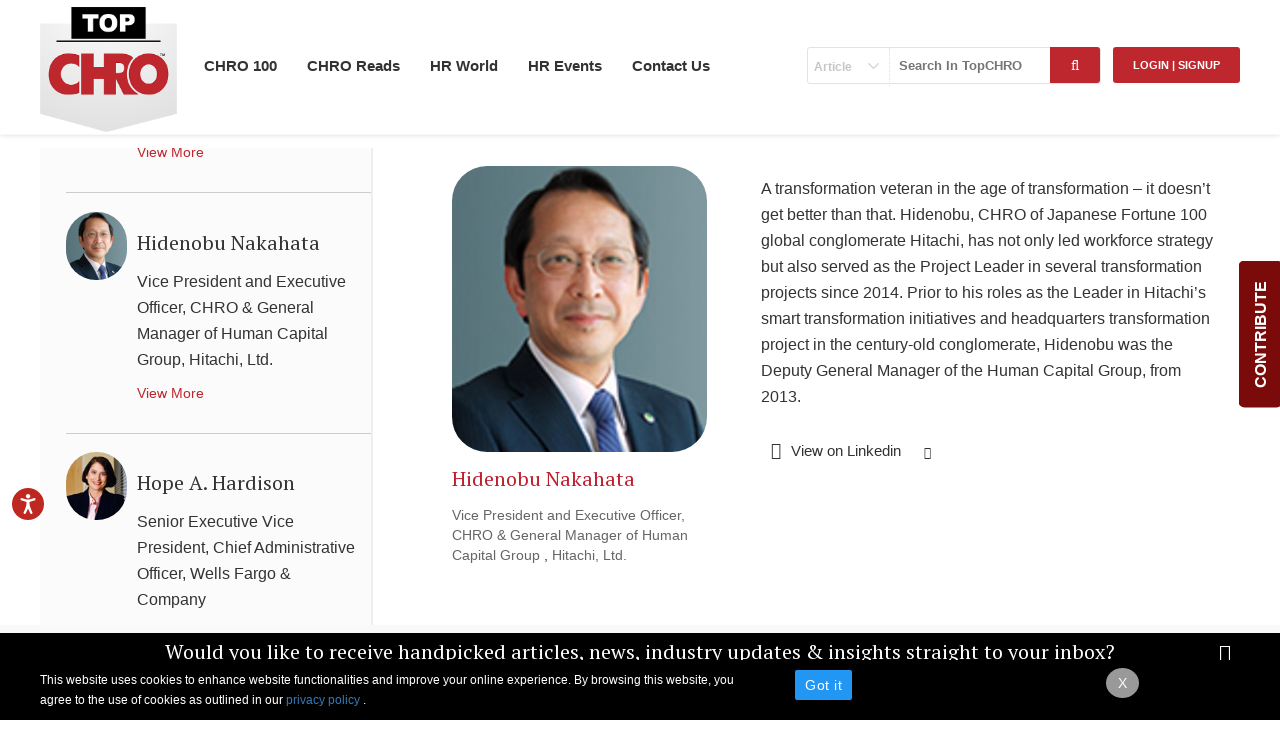

--- FILE ---
content_type: text/html; charset=utf-8
request_url: http://www.topchro.com/Profile/Details/344
body_size: 21337
content:
<!DOCTYPE html>
<html lang="en">
<head>
    <meta charset="utf-8" />
    <title>Worldwide Top - 100 CHRO List | 2017</title>
    <meta name="robots" content="index, follow" />
    
    <meta name="description" content="Discover Worldwide TopCHRO List 2017 which includes the result of an intensive profiling of thousands of leaders whose professional human resources has made an irreplaceable contribution.">

    
    <meta name="keyword" content="Top CHRO in the World 2017,
TopCHRO Worldwide 2017,
worldwide TopCHRO List 2017,
TopCHRO List 2017,
top chro list worlwide 2017" />
    <link rel="canonical" href="https://www.topchro.com/worldwide-top-100-chros-list-2017" />

    
    
    <meta content="IE=edge" http-equiv="X-UA-Compatible" />
    <meta name="viewport" content="width=device-width, initial-scale=1.0" />
    <link rel="shortcut icon" href="" type="image/x-icon" />
    <link href="https://fonts.googleapis.com/css?family=PT+Serif:400,700" rel="stylesheet">
    <link rel="shortcut icon" type="image/x-icon" href="/images/favicon.ico">
    <meta content="text/html; charset=utf-8" http-equiv="Content-type" />
    <meta name="description" content="" />
    <meta name="author" content="" />
    <link href="/Content/style.css" rel="stylesheet"/>

    <link href="/Content/responsive.css" rel="stylesheet"/>

    <link href="/Content/fonts.css" rel="stylesheet"/>

    <link href="/Content/fonts/fonts.css" rel="stylesheet"/>

    <script src="/Scripts/modernizr-2.5.3.js"></script>

    <script src="/Scripts/jquery-1.7.1.js"></script>

    <link rel="stylesheet" href="https://maxcdn.bootstrapcdn.com/bootstrap/3.4.1/css/bootstrap.min.css">
    <script src="https://ajax.googleapis.com/ajax/libs/jquery/3.7.1/jquery.min.js"></script>
    <script src="https://maxcdn.bootstrapcdn.com/bootstrap/3.4.1/js/bootstrap.min.js"></script>
    
    <script type="text/javascript">
        (function (c, l, a, r, i, t, y) {
            c[a] = c[a] || function () { (c[a].q = c[a].q || []).push(arguments) };
            t = l.createElement(r); t.async = 1; t.src = "https://www.clarity.ms/tag/" + i;
            y = l.getElementsByTagName(r)[0]; y.parentNode.insertBefore(t, y);
        })(window, document, "clarity", "script", "nmjjexba9b");
    </script>
    <!-- Google tag (gtag.js) -->
    <script async src="https://www.googletagmanager.com/gtag/js?id=G-QXKMR8HTP8"></script>
    <script>window.dataLayer = window.dataLayer || []; function gtag() { dataLayer.push(arguments); } gtag('js', new Date()); gtag('config', 'G-QXKMR8HTP8');</script>


</head>
<body>
    <!--mobile menu-->
    <div class="mobile-menu">
        <!-- main menu start -->
        <div class="main-menu-bg">
        </div>
        <!-- main menu end -->
    </div>


    <header class="fixed">
        <!--bottom-section Start-->
        
        <div class="clear"></div>
        <div class="bottom-section">
            <div class="outer">

                <div class="logo">
                    <a href="/" title="Top CHRO">
                        <img src="/Images/TopCHRO.png" alt="TopCHRO" title="TopCHRO" />
                    </a>
                </div>
                <div class="right">
                    <span class="tg-menu" onclick="openNav()" title="Menu">&#9776;</span>
                    <div id="mySidenav" class="sidenav">
                        <div class="sidenav-inner">
                            <a class="closebtn" href="javascript:void(0)" title="" onclick="closeNav()">×</a>
                            <ul>


                                <li class="head"><a href="/the-elite-topchro" title="CHRO 100">CHRO 100</a></li>
                                <li class="head"><a title="Worldwide" href="/the-elite-topchro">Worldwide</a></li>
                                <li><a href="/profile/worldwide-top-100-chros-2019" title="Worldwide Top CHRO List 2019">2019</a></li>
                                <li><a href="/profile/worldwide-top-100-chros-2018" title="Worldwide Top CHRO List 2018">2018</a></li>
                                <li><a href="/profile/worldwide-top-100-chros-2017" title="Worldwide Top CHRO List 2017">2017</a></li>
                                <li><a href="/profile/worldwide-top-100-chros-list-2016" title="Worldwide Top CHRO List 2016">2016</a></li>
                                <li><a href="/profile/worldwide-top-100-chros-list-2015" title="Worldwide Top CHRO List 2015">2015</a></li>
                                <li><a href="/profile/worldwide-top-100-chros-list-2014" title="Worldwide Top CHRO List 2014">2014</a></li>
                                <li class="head"><a title="Regional" href="/the-elite-topchro">Regional</a></li>
                                <li><a href="/profile/the-asia-top-100-chros-list-2019" title="Asia 2019">Asia 2019</a></li>
                                <li>
                                    <a href="/profile/the-aus-nz-top-100-chros-list-2019" title="Australia & New Zealand Top CHRO List 2018">
                                        Australia & New Zealand 2019
                                    </a>
                                </li>
                                <li><a href="/profile/the-africa-top-100-chros-list-2019" title="Africa 2019">Africa 2019</a></li>
                                <li><a href="/profile/the-gcc-top-100-chros-list-2019" title="GCC Top CHRO List 2019">GCC 2019</a></li>
                                <li><a href="/profile/the-europe-top-100-chros-list-2019" title="Europe 2019">Europe 2019</a></li>
                                <li class="head">
                                    <a href="/categories/chro-read" title="CHRO Reads">CHRO Reads</a>
                                </li>

                                <li><a title="Strategic HR" href="/categories/strategic-hr">Strategic HR</a></li>
                                <li><a title="Talent Acquisition" href="/categories/talent-acquisition">Talent Acquisition</a></li>
                                <li><a title="Leadership Guide" href="/categories/leadership-guide">Leadership Guide</a></li>
                                <li><a title="HR Tech" href="/categories/hr-technology">HR Tech</a></li>
                                <li class="head"><a title="Nominate a CHRO" href="/nominate-a-chro">Nominate a CHRO</a></li>
                                <li class="head">
                                    <a href="/hr-events" title="HR World">HR World</a>
                                </li>
                                <li><a title="HR News and Trends" href="/news">HR News and Trends</a></li>
                                <li><a title="HR Videos" href="/videos">HR Videos</a></li>
                                <li class="head"><a href="/hr-events" title="HR Events">HR Events</a></li>
                                <li class="head"><a href="/contact-us" title="Contact Us">Contact Us</a></li>
                                <li class="head"><a title="Advertise" href="/advertise">Advertise</a></li>
                                <li class="head"><a href="/contribute" title="Contribute">Contribute</a></li>
                                <li class="head"><a href="/privacy-policy" title="Privacy Policy">Privacy Policy</a></li>
                                <li class="head"><a href="/terms-of-use" title="Terms of Use">Terms of Use</a></li>

                                <li class="head"><a href="/sitemap" title="Sitemap">Sitemap</a></li>
                            </ul>
                        </div>
                    </div>
                    <!---login start--->
                    <!---login end--->
                </div>
                <div class="logo-right">



                    <div class="clear">
                    </div>
                    <div class="bottom-part">
                        <div class="topics" id="topics">
                            <div class="top-part loginandreg-pop">
                                <div class="login-part">
                                    
            <a href="javascript:login('show');" title="Login | SignUp" class="smallbtn">Login | SignUp </a>


                                    
    <form action="/search" id="searchform" method="post"><input name="__RequestVerificationToken" type="hidden" value="kzKoPhUkR3Uz-ZGAntnO8O34gHy8JlZg8f8SH9gGgG75YwX26U6t25OFmtc-QrGzDGtHPBaA6UmOxGsaSl724F3b0hIfWkh3YSN-Kyk5GvlCn9JjEMfuX0nrmOc1SViKkhsPkpjAKq5tCBLNDLpzUcyRxcJbMstS0SliXnsZCjM1" />    <span class="select-box">
        <select Class="round" data-val="true" data-val-required="The SearchKey field is required." id="LstSearchKey" name="SearchKey"><option value="Article">Article</option>
<option value="Profile">Profile</option>
</select>
        <div class="top-search">
            <input Placeholder="Search In TopCHRO" data-val="true" data-val-required="The SearchText field is required." id="TxtSearch" name="SearchText" type="text" value="" />            
            <button class="go-btn" id="btnSearch">
                <i class="fa fa-search"></i>
            </button>
        </div>
    </span>
</form>

                                    

<script type="text/javascript">
    $(document).click(function () {
        $("#signup-show").click(function () {
            $("#m-hide").show();
            $("#login-hide").hide();
        });

        $(".bto-login").click(function () {
            $("#login-hide").show();
            $("#m-hide").hide();
        });

    });

</script>



<div id="popupbox"> 
<div class="overlay"></div>
    <div class="pop">
     <a href="javascript:login('hide');" class="closee"><i class="fa fa-times"></i></a>
    <div class="right" id="m-hide">
            <div class="head-tag">              
                <h2>Have not registered as yet? SignUp Now</h2>                
            </div>
            <div class="bottom-head-tag">
                
<form action="/SignUp/Register" id="signupform" method="post"><input name="__RequestVerificationToken" type="hidden" value="OtDYtbWOBmHViRFugGobAqKWebYg8hYu4SJffDNwLlN9eWE_QXDdpYtErRjZV_Op4CM3ld8mIFX3RYdMVlabM9qaypU6pvqq5i8ob9pRfj072nZXfgOOJZ7InJTwXLqqjbN32_kI0kBIdkBoiojSuio28j6dg9v_TqPqiH-ozKU1" /><input data-val="true" data-val-length="The Name must be at least 2 characters long." data-val-length-max="100" data-val-length-min="2" data-val-required="The Name field is required." id="txtName" name="Name" placeholder="Name *" type="text" value="" /><span class="field-validation-valid" data-valmsg-for="Name" data-valmsg-replace="true"></span><input data-val="true" data-val-length="The email id must contains 10 characters." data-val-length-max="70" data-val-length-min="10" data-val-regex="Please enter valid Email id." data-val-regex-pattern="^([a-zA-Z0-9_\.\-])+\@(([a-zA-Z0-9\-])+\.)+([a-zA-Z0-9]{2,4})+$" data-val-required="Please enter your Email id." id="txtEmail" name="Email" placeholder="Email Address *" type="text" value="" /><span class="field-validation-valid" data-valmsg-for="Email" data-valmsg-replace="true"></span><input data-val="true" data-val-length="The Password must be at least 6 characters long." data-val-length-max="20" data-val-length-min="6" data-val-required="The Password field is required." id="txtPassword" name="Password" placeholder="Password *" type="password" /><span class="field-validation-valid" data-valmsg-for="Password" data-valmsg-replace="true"></span><input data-val="true" data-val-equalto="The password and confirmation password do not match." data-val-equalto-other="*.Password" id="txtConfirmPassword" name="ConfirmPassword" placeholder="Confirm Password *" type="password" /><span class="field-validation-valid" data-valmsg-for="ConfirmPassword" data-valmsg-replace="true"></span>    <input type="hidden" name="returnURL" value="/Profile/Details/344"/>
    <button type="submit" class="btn">Register Now</button>
    <div class="bto-login"><a href="#">Back To Login</a></div>
    <p>
        * Your Click to 'Register Now' is an acceptance to the <b>'Terms & Conditions'</b>
        and <b>'Privacy Policy'</b>
    </p>  
</form><style>
#signupform .field-validation-error{font-size:12px;color:Red;}
</style>
            </div>
           
        </div>

    <div id="login-hide" class="left">
                    <div id="login-accnt-panel">
                <div class="head-tag">
                    <img src=/Images/TopCHRO.png />
                    <h2>Login</h2>
                </div>
                
<form action="/signup/Login" id="loginform" method="post"><input name="__RequestVerificationToken" type="hidden" value="VZSOIYmWu6mX7dfXYYiqIloafKTDY1Pr1BlSyMNsRtwJqS10UOHWAl4cA-tErrI6KV47zNgu4agfHDEJfZOBA-khgCzbqcW5vqBkyYFDLM31qfpNDt4bEtZyf3gHNg0GqSDS0ZWQxbFai_tv2CwzcHZOl-WtrUANRlCdQIwD7Mg1" />    <div class="row-block">
        <img src="/Images/loguser-icon.png" />
        <input data-val="true" data-val-required="The User name field is required." id="txtUsername" name="UserName" placeholder="Enter User id*" size="70" type="text" value="" />
        <span class="field-validation-valid" data-valmsg-for="UserName" data-valmsg-replace="true"></span>
    </div>
    <div class="row-block">
        <img src="/Images/logpass-icon.png" alt=" " title=" " />
        <input data-val="true" data-val-required="The Password field is required." id="txtPassword" name="Password" placeholder="Enter Password*" size="20" type="password" />
        <span class="field-validation-valid" data-valmsg-for="Password" data-valmsg-replace="true"></span>
    </div>
    <div class="row-block">
        <div class="row login-forgot">
            <button type="submit" class="btn">
                Login Now</button>
            <a href="javascript:;" title="Forgot password" id="forgot-click">Forgot password?</a>
        </div>
        <input type="hidden" name="returnURL" value="/Profile/Details/344" />
    </div>
</form><style>
#loginform .field-validation-error{font-size:12px;color:Red;}
</style>
                
                 <div class="full-hide" id="signup-show">
                 <span>
                    Have not registered as yet?<br /><a href="#">SignUp Now</a>
                 </span>
                 </div>
                </div>

                <div id="forgt-passwrd-panel">
                    <div class="head-tag">
                        <img src=/Images/TopCHRO.png />
                        <h2>Forgot Password</h2>
                    </div>
                
<form action="/signup/SignUp/344" id="reset-password-form" method="post"><input name="__RequestVerificationToken" type="hidden" value="AjwthmS8vn3pg67lvlpNdaFw6-uOlNTMZwfi2wNCbGvGNQb8zdSMCOen2ECJvYiYhUUwGlXikxSNPLsntewfkWo9nEDL92fawTq7f4tTxYz-tBrkXFhnvTo3pVZ4tEpnkLjokvGWuItNXv8Hh7vWrQaEG3mLtvtT5S9ZyNekhkk1" />    <div class="row-block">
        <img src="/Images/loguser-icon.png" />
        <input data-val="true" data-val-length="The Login/ Email id must contains 10 characters." data-val-length-max="70" data-val-length-min="10" data-val-regex="Please enter valid Email id." data-val-regex-pattern="^([a-zA-Z0-9_\.\-])+\@(([a-zA-Z0-9\-])+\.)+([a-zA-Z0-9]{2,4})+$" data-val-required="Please enter your Login/ Email id." id="txtUsername" name="UserName" placeholder="Enter Email id*" size="70" type="text" value="" />
        <span class="field-validation-valid" data-valmsg-for="UserName" data-valmsg-replace="true"></span>
        <div class="row-block">
            <div class="row login-forgot">
                <input type="hidden" name="returnURL" value="/Profile/Details/344" />
                <button type="submit" value="Reset" class="btn" id="btn-Reset-Request">Submit</button>
                <span id="spCheckUserError" style="color: #f44336 !important; display: none"></span>
                <a href="javascript:;" title="Forgot password" id="existing-user">Existing User click here to login</a>
            </div>
        </div>
    </div>
</form><style>
#reset-password-form .field-validation-error{font-size:12px;color:Red;margin-left:0px;}
#spCheckUserError{font-size:12px;color:Red;position:relative;left:-120px;width:500px;}
</style>
                </div>

            </div>
        
    </div>
    <div class="clear"></div>
</div>






                                </div>

                            </div>
                            <ul class="topics-list">
                                <li><a href="/contact-us" title="Contact">Contact Us</a></li>

                                
                                <li><a href="/hr-events" title="HR Events">HR Events</a></li>
                                <li>
                                    <a href="javascript:void(0)" title="HR World">HR World</a>
                                    <ul class="more-topicstop">
                                        


                                        <li><a title="HR News and Trends" href="/news">HR News and Trends</a></li>
                                        <li><a title="HR Videos" href="/videos">HR Videos</a></li>
                                        

                                        
                                    </ul>
                                </li>

                                <li>
                                    <a href="/categories/chro-read" title="CHRO Reads">CHRO Reads</a>
                                    <ul class="more-topicstop">
                                        <li><a title="Strategic HR" href="/categories/strategic-hr">Strategic HR</a></li>
                                        <li><a title="Talent Acquisition" href="/categories/talent-acquisition">Talent Acquisition</a></li>
                                        <li><a title="Leadership Guide" href="/categories/leadership-guide">Leadership Guide</a></li>
                                        <li><a title="HR Tech" href="/categories/hr-technology">HR Tech</a></li>

                                        
                                    </ul>
                                </li>

                                <li>
                                    <a href="/the-elite-topchro" title="CHRO 100">CHRO 100</a>
                                    <ul class="more-topicstop">
                                        <li>
                                            <a title="Worldwide" href="/the-elite-topchro">Worldwide</a>
                                            <ul class="more-subtopics">
                                                <li><a href="/profile/worldwide-top-100-chros-2019" title="Worldwide Top CHRO List 2019">2019</a></li>
                                                <li>
                                                    <a href="/profile/worldwide-top-100-chros-2018" title="Worldwide Top CHRO List 2018">
                                                        2018
                                                    </a>
                                                </li>
                                                <li>
                                                    <a href="/profile/worldwide-top-100-chros-2017" title="Worldwide Top CHRO List 2017">
                                                        2017
                                                    </a>
                                                </li>
                                                <li><a href="/profile/worldwide-top-100-chros-list-2016" title="Worldwide Top CHRO List 2016">2016</a></li>
                                                <li><a href="/profile/worldwide-top-100-chros-list-2015" title="Worldwide Top CHRO List 2015">2015</a></li>
                                                <li><a href="/profile/worldwide-top-100-chros-list-2014" title="Worldwide Top CHRO List 2014">2014</a></li>
                                            </ul>
                                        </li>
                                        <li>
                                            <a title="Regional" href="/the-elite-topchro">Regional</a>
                                            <ul class="more-subtopics">
                                                <li>
                                                    <a href="/profile/the-asia-top-100-chros-list-2019" title="Asia 2019">
                                                        Asia
                                                        2019
                                                    </a>
                                                </li>
                                                <li>
                                                    <a href="/profile/the-aus-nz-top-100-chros-list-2019" title="Australia & New Zealand Top CHRO List 2019">
                                                        Australia & New Zealand 2019
                                                    </a>
                                                </li>
                                                <li>
                                                    <a href="/profile/the-africa-top-100-chros-list-2019" title="Africa 2019">
                                                        Africa 2019
                                                    </a>
                                                </li>
                                                <li>
                                                    <a href="/profile/the-gcc-top-100-chros-list-2019" title="GCC Top CHRO List 2019">
                                                        GCC 2019
                                                    </a>
                                                </li>
                                                <li>
                                                    <a href="/profile/the-europe-top-100-chros-list-2019" title="Europe 2019">
                                                        Europe 2019
                                                    </a>
                                                </li>
                                            </ul>
                                        </li>
                                        <li>
                                            <a title="Nominate a CHRO" href="/nominate-a-chro">
                                                Nominate a CHRO
                                            </a>
                                        </li>
                                        <li><a href="/contribute" title="Contribute">Contribute</a></li>
                                    </ul>
                                </li>
                            </ul>
                        </div>

                    </div>
                    <div class="icons-right">
                    </div>
                    <div class="clear">
                    </div>
                </div>
            </div>
            <div class="clear">
            </div>
        </div>
        <div class="clear">
        </div>

    </header>



    <div class="slidebtn" id="myslate">
        <span onclick="openSlide()" id="slate-title"><b>CONTRIBUTE</b></span>
        <div id="slidebtn-cont">
            <a class="closeslate" href="javascript:void(0)" title="" onclick="closeSlide()">×</a>
            <h3>
                Connect with the HR Community
            </h3>
            <p>Promote your event on TopCHRO's website and newsletter. Share your company's latest news. Submit your opinion articles that are valued by industry thought leaders. </p>
            <a class="smallbtn" href="/contribute" title="Read editorial guidelines here">Read editorial guidelines here</a>
        </div>
    </div>
    <!--Header End-->
    <!--Header End-->
    <div class="clear">
    </div>
    <section class="inner-part">
        
<section class="inner-part">
    <div class="outer prof-outer">
        <script type="text/javascript">
            $("p").filter(function () {
                return $.trim(this.innerHTML) === "&nbsp;"
            }).remove();
        </script>
     
        <div class="left-side">
            <ul class="profile-list" id="Profile-List">
           <li id="313">
                    <div class="profile-img">
                        <img src="/Images/Persons/Aileen-Tan.jpg"
                            alt="Aileen Tan" title="Aileen Tan">
                    </div>
                    <div class="profile-text" >
                        <h3>
                           Aileen Tan</h3>
                        <p>
                            <span>Group Chief Human Resources Officer</span>, <span>Singtel</span>
                        </p>
                        <a href="/Profile/Details/313" class="view-more" id="313">View More</a>
                    </div>
                    <div class="clear">
                    </div>
                </li>
           <li id="314">
                    <div class="profile-img">
                        <img src="/Images/Persons/Amy-Best.jpg"
                            alt="Amy E. Best" title="Amy E. Best">
                    </div>
                    <div class="profile-text" >
                        <h3>
                           Amy E. Best</h3>
                        <p>
                            <span>Senior Vice President &amp; Chief Human Resources Officer</span>, <span>Exelon Corporation</span>
                        </p>
                        <a href="/Profile/Details/314" class="view-more" id="314">View More</a>
                    </div>
                    <div class="clear">
                    </div>
                </li>
           <li id="315">
                    <div class="profile-img">
                        <img src="/Images/Persons/Andreas-Neumann.jpg"
                            alt="Andreas Neumann" title="Andreas Neumann">
                    </div>
                    <div class="profile-text" >
                        <h3>
                           Andreas Neumann</h3>
                        <p>
                            <span>Member of the Board, Responsible for Human Resources</span>, <span>Boehringer Ingelheim GmbH</span>
                        </p>
                        <a href="/Profile/Details/315" class="view-more" id="315">View More</a>
                    </div>
                    <div class="clear">
                    </div>
                </li>
           <li id="316">
                    <div class="profile-img">
                        <img src="/Images/Persons/Angela-Lis.jpg"
                            alt="Angela Lis" title="Angela Lis">
                    </div>
                    <div class="profile-text" >
                        <h3>
                           Angela Lis</h3>
                        <p>
                            <span>Senior Vice President, Partner Resources, Global Retail</span>, <span>Starbucks Corporation</span>
                        </p>
                        <a href="/Profile/Details/316" class="view-more" id="316">View More</a>
                    </div>
                    <div class="clear">
                    </div>
                </li>
           <li id="317">
                    <div class="profile-img">
                        <img src="/Images/Persons/Anita-Graham.jpg"
                            alt="Anita Graham" title="Anita Graham">
                    </div>
                    <div class="profile-text" >
                        <h3>
                           Anita Graham</h3>
                        <p>
                            <span>Vice President, Chief Human Resources Officer</span>, <span>VF Corporation</span>
                        </p>
                        <a href="/Profile/Details/317" class="view-more" id="317">View More</a>
                    </div>
                    <div class="clear">
                    </div>
                </li>
           <li id="318">
                    <div class="profile-img">
                        <img src="/Images/Persons/Anne-Hill.jpg"
                            alt="Anne Hill" title="Anne Hill">
                    </div>
                    <div class="profile-text" >
                        <h3>
                           Anne Hill</h3>
                        <p>
                            <span>Senior Vice President &amp; Chief Human Resources Officer</span>, <span>Avery Dennison Corporation</span>
                        </p>
                        <a href="/Profile/Details/318" class="view-more" id="318">View More</a>
                    </div>
                    <div class="clear">
                    </div>
                </li>
           <li id="319">
                    <div class="profile-img">
                        <img src="/Images/Persons/Arun-Bajaj.jpg"
                            alt="Arun Bajaj" title="Arun Bajaj">
                    </div>
                    <div class="profile-text" >
                        <h3>
                           Arun Bajaj</h3>
                        <p>
                            <span>Senior Vice President, Nissan Global HR, Renault-Nissan Alliance Talent Management</span>, <span>Nissan Motor Company Ltd</span>
                        </p>
                        <a href="/Profile/Details/319" class="view-more" id="319">View More</a>
                    </div>
                    <div class="clear">
                    </div>
                </li>
           <li id="320">
                    <div class="profile-img">
                        <img src="/Images/Persons/Beth-Galetti.jpg"
                            alt="Beth Galetti" title="Beth Galetti">
                    </div>
                    <div class="profile-text" >
                        <h3>
                           Beth Galetti</h3>
                        <p>
                            <span>Senior Vice President, Human Resources</span>, <span>Amazon.com, Inc.</span>
                        </p>
                        <a href="/Profile/Details/320" class="view-more" id="320">View More</a>
                    </div>
                    <div class="clear">
                    </div>
                </li>
           <li id="321">
                    <div class="profile-img">
                        <img src="/Images/Persons/Betsy-Sutter.jpg"
                            alt="Betsy Sutter" title="Betsy Sutter">
                    </div>
                    <div class="profile-text" >
                        <h3>
                           Betsy Sutter</h3>
                        <p>
                            <span>Corporate Senior Vice President &amp; Chief People Officer</span>, <span>VMware, Inc</span>
                        </p>
                        <a href="/Profile/Details/321" class="view-more" id="321">View More</a>
                    </div>
                    <div class="clear">
                    </div>
                </li>
           <li id="322">
                    <div class="profile-img">
                        <img src="/Images/Persons/Betty-Thompson.jpg"
                            alt="Betty Thompson" title="Betty Thompson">
                    </div>
                    <div class="profile-text" >
                        <h3>
                           Betty Thompson</h3>
                        <p>
                            <span>EVP - Chief Personnel Officer</span>, <span>Booz Allen Hamilton Inc.</span>
                        </p>
                        <a href="/Profile/Details/322" class="view-more" id="322">View More</a>
                    </div>
                    <div class="clear">
                    </div>
                </li>
           <li id="323">
                    <div class="profile-img">
                        <img src="/Images/Persons/Charles-Bendotti.jpg"
                            alt="Charles Bendotti" title="Charles Bendotti">
                    </div>
                    <div class="profile-text" >
                        <h3>
                           Charles Bendotti</h3>
                        <p>
                            <span>Senior Vice President, People &amp; Culture</span>, <span>Philip Morris International Inc.</span>
                        </p>
                        <a href="/Profile/Details/323" class="view-more" id="323">View More</a>
                    </div>
                    <div class="clear">
                    </div>
                </li>
           <li id="324">
                    <div class="profile-img">
                        <img src="/Images/Persons/Chris-Van-Steenbergen.jpg"
                            alt="Chris Van Steenbergen" title="Chris Van Steenbergen">
                    </div>
                    <div class="profile-text" >
                        <h3>
                           Chris Van Steenbergen</h3>
                        <p>
                            <span>Chief Human Resources Officer</span>, <span>Heineken</span>
                        </p>
                        <a href="/Profile/Details/324" class="view-more" id="324">View More</a>
                    </div>
                    <div class="clear">
                    </div>
                </li>
           <li id="325">
                    <div class="profile-img">
                        <img src="/Images/Persons/Claire-Thomas.jpg"
                            alt="Claire Thomas" title="Claire Thomas">
                    </div>
                    <div class="profile-text" >
                        <h3>
                           Claire Thomas</h3>
                        <p>
                            <span>Senior Vice President, Human Resources</span>, <span>GlaxoSmithKline plc</span>
                        </p>
                        <a href="/Profile/Details/325" class="view-more" id="325">View More</a>
                    </div>
                    <div class="clear">
                    </div>
                </li>
           <li id="326">
                    <div class="profile-img">
                        <img src="/Images/Persons/Curt-Gray.jpg"
                            alt="Curt Gray" title="Curt Gray">
                    </div>
                    <div class="profile-text" >
                        <h3>
                           Curt Gray</h3>
                        <p>
                            <span>Senior Vice President, Human Resources &amp; Administration</span>, <span>BAE Systems plc</span>
                        </p>
                        <a href="/Profile/Details/326" class="view-more" id="326">View More</a>
                    </div>
                    <div class="clear">
                    </div>
                </li>
           <li id="327">
                    <div class="profile-img">
                        <img src="/Images/Persons/Dane-Holmes.jpeg"
                            alt="Dane E. Holmes" title="Dane E. Holmes">
                    </div>
                    <div class="profile-text" >
                        <h3>
                           Dane E. Holmes</h3>
                        <p>
                            <span>Executive Vice President &amp; Global Head of Human Capital Management</span>, <span>The Goldman Sachs Group, Inc.</span>
                        </p>
                        <a href="/Profile/Details/327" class="view-more" id="327">View More</a>
                    </div>
                    <div class="clear">
                    </div>
                </li>
           <li id="328">
                    <div class="profile-img">
                        <img src="/Images/Persons/Darla-Whitaker.jpg"
                            alt="Darla H. Whitaker" title="Darla H. Whitaker">
                    </div>
                    <div class="profile-text" >
                        <h3>
                           Darla H. Whitaker</h3>
                        <p>
                            <span>Senior Vice President, Human Resources</span>, <span>Texas Instruments Inc.</span>
                        </p>
                        <a href="/Profile/Details/328" class="view-more" id="328">View More</a>
                    </div>
                    <div class="clear">
                    </div>
                </li>
           <li id="329">
                    <div class="profile-img">
                        <img src="/Images/Persons/Darrell-Ford.jpg"
                            alt="Darrell L. Ford" title="Darrell L. Ford">
                    </div>
                    <div class="profile-text" >
                        <h3>
                           Darrell L. Ford</h3>
                        <p>
                            <span>Executive Vice President &amp; Chief Human Resources Officer</span>, <span>Xerox Corporation</span>
                        </p>
                        <a href="/Profile/Details/329" class="view-more" id="329">View More</a>
                    </div>
                    <div class="clear">
                    </div>
                </li>
           <li id="330">
                    <div class="profile-img">
                        <img src="/Images/Persons/Darren-Burton.jpg"
                            alt="Darren Burton" title="Darren Burton">
                    </div>
                    <div class="profile-text" >
                        <h3>
                           Darren Burton</h3>
                        <p>
                            <span>Vice Chair, Human Resources</span>, <span>KPMG LLP</span>
                        </p>
                        <a href="/Profile/Details/330" class="view-more" id="330">View More</a>
                    </div>
                    <div class="clear">
                    </div>
                </li>
           <li id="331">
                    <div class="profile-img">
                        <img src="/Images/Persons/Dato&#39;-Raiha-Azni-Abd-Rahman.jpg"
                            alt="Dato&#39; Raiha Azni Abd Rahman" title="Dato&#39; Raiha Azni Abd Rahman">
                    </div>
                    <div class="profile-text" >
                        <h3>
                           Dato&#39; Raiha Azni Abd Rahman</h3>
                        <p>
                            <span>Senior Vice President, Group Human Resource Management</span>, <span>PETRONAS</span>
                        </p>
                        <a href="/Profile/Details/331" class="view-more" id="331">View More</a>
                    </div>
                    <div class="clear">
                    </div>
                </li>
           <li id="332">
                    <div class="profile-img">
                        <img src="/Images/Persons/David-A-Rodriguez.jpg"
                            alt="David A. Rodriguez" title="David A. Rodriguez">
                    </div>
                    <div class="profile-text" >
                        <h3>
                           David A. Rodriguez</h3>
                        <p>
                            <span>Executive Vice President &amp; Global Chief Human Resources Officer</span>, <span>Marriott International, Inc.</span>
                        </p>
                        <a href="/Profile/Details/332" class="view-more" id="332">View More</a>
                    </div>
                    <div class="clear">
                    </div>
                </li>
           <li id="333">
                    <div class="profile-img">
                        <img src="/Images/Persons/David-Fairhurst.jpg"
                            alt="David Fairhurst" title="David Fairhurst">
                    </div>
                    <div class="profile-text" >
                        <h3>
                           David Fairhurst</h3>
                        <p>
                            <span>Executive Vice President, Chief People Officer</span>, <span>McDonald&#39;s Corporation</span>
                        </p>
                        <a href="/Profile/Details/333" class="view-more" id="333">View More</a>
                    </div>
                    <div class="clear">
                    </div>
                </li>
           <li id="334">
                    <div class="profile-img">
                        <img src="/Images/Persons/Deirdre-O’Brien.jpg"
                            alt="Deirdre O’Brien" title="Deirdre O’Brien">
                    </div>
                    <div class="profile-text" >
                        <h3>
                           Deirdre O’Brien</h3>
                        <p>
                            <span>Vice President, People</span>, <span>Apple Inc.</span>
                        </p>
                        <a href="/Profile/Details/334" class="view-more" id="334">View More</a>
                    </div>
                    <div class="clear">
                    </div>
                </li>
           <li id="335">
                    <div class="profile-img">
                        <img src="/Images/Persons/Dermot-J-O&#39;Brien.jpg"
                            alt="Dermot J. O’Brien" title="Dermot J. O’Brien">
                    </div>
                    <div class="profile-text" >
                        <h3>
                           Dermot J. O’Brien</h3>
                        <p>
                            <span>Chief Human Resource Officer</span>, <span>ADP, LLC</span>
                        </p>
                        <a href="/Profile/Details/335" class="view-more" id="335">View More</a>
                    </div>
                    <div class="clear">
                    </div>
                </li>
           <li id="336">
                    <div class="profile-img">
                        <img src="/Images/Persons/Diane-Gherson.JPG"
                            alt="Diane Gherson" title="Diane Gherson">
                    </div>
                    <div class="profile-text" >
                        <h3>
                           Diane Gherson</h3>
                        <p>
                            <span>Senior Vice President, Human Resources</span>, <span>IBM</span>
                        </p>
                        <a href="/Profile/Details/336" class="view-more" id="336">View More</a>
                    </div>
                    <div class="clear">
                    </div>
                </li>
           <li id="338">
                    <div class="profile-img">
                        <img src="/Images/Persons/Eileen-Naughton.jpg"
                            alt="Eileen Naughton" title="Eileen Naughton">
                    </div>
                    <div class="profile-text" >
                        <h3>
                           Eileen Naughton</h3>
                        <p>
                            <span>Vice President of People Operations</span>, <span>Google LLC</span>
                        </p>
                        <a href="/Profile/Details/338" class="view-more" id="338">View More</a>
                    </div>
                    <div class="clear">
                    </div>
                </li>
           <li id="337">
                    <div class="profile-img">
                        <img src="/Images/Persons/Elaine-Arden.jpg"
                            alt="Elaine Arden" title="Elaine Arden">
                    </div>
                    <div class="profile-text" >
                        <h3>
                           Elaine Arden</h3>
                        <p>
                            <span>Group Head of Human Resources</span>, <span>HSBC</span>
                        </p>
                        <a href="/Profile/Details/337" class="view-more" id="337">View More</a>
                    </div>
                    <div class="clear">
                    </div>
                </li>
           <li id="339">
                    <div class="profile-img">
                        <img src="/Images/Persons/Ellyn-Shook.jpg"
                            alt="Ellyn Shook" title="Ellyn Shook">
                    </div>
                    <div class="profile-text" >
                        <h3>
                           Ellyn Shook</h3>
                        <p>
                            <span>Chief Leadership &amp; Human Resources Officer</span>, <span>Accenture</span>
                        </p>
                        <a href="/Profile/Details/339" class="view-more" id="339">View More</a>
                    </div>
                    <div class="clear">
                    </div>
                </li>
           <li id="340">
                    <div class="profile-img">
                        <img src="/Images/Persons/Francine-Katsoudas.jpg"
                            alt="Francine Katsoudas" title="Francine Katsoudas">
                    </div>
                    <div class="profile-text" >
                        <h3>
                           Francine Katsoudas</h3>
                        <p>
                            <span>Senior Vice President &amp; Chief People Officer</span>, <span>Cisco</span>
                        </p>
                        <a href="/Profile/Details/340" class="view-more" id="340">View More</a>
                    </div>
                    <div class="clear">
                    </div>
                </li>
           <li id="341">
                    <div class="profile-img">
                        <img src="/Images/Persons/Gale-King.jpg"
                            alt="Gale V. King" title="Gale V. King">
                    </div>
                    <div class="profile-text" >
                        <h3>
                           Gale V. King</h3>
                        <p>
                            <span>Executive Vice President &amp; Chief Administrative Officer</span>, <span>Nationwide Mutual Insurance Company</span>
                        </p>
                        <a href="/Profile/Details/341" class="view-more" id="341">View More</a>
                    </div>
                    <div class="clear">
                    </div>
                </li>
           <li id="342">
                    <div class="profile-img">
                        <img src="/Images/Persons/Gao-Lan.jpg"
                            alt="Gao Lan" title="Gao Lan">
                    </div>
                    <div class="profile-text" >
                        <h3>
                           Gao Lan</h3>
                        <p>
                            <span>Vice President, Human Resources</span>, <span>Lenovo</span>
                        </p>
                        <a href="/Profile/Details/342" class="view-more" id="342">View More</a>
                    </div>
                    <div class="clear">
                    </div>
                </li>
           <li id="343">
                    <div class="profile-img">
                        <img src="/Images/Persons/Heidi-Capozzi.jpg"
                            alt="Heidi B. Capozzi" title="Heidi B. Capozzi">
                    </div>
                    <div class="profile-text" >
                        <h3>
                           Heidi B. Capozzi</h3>
                        <p>
                            <span>Senior Vice President, Human Resources</span>, <span>The Boeing Company</span>
                        </p>
                        <a href="/Profile/Details/343" class="view-more" id="343">View More</a>
                    </div>
                    <div class="clear">
                    </div>
                </li>
           <li id="344">
                    <div class="profile-img">
                        <img src="/Images/Persons/Hidenobu-Nakahata.jpg"
                            alt="Hidenobu Nakahata" title="Hidenobu Nakahata">
                    </div>
                    <div class="profile-text" >
                        <h3>
                           Hidenobu Nakahata</h3>
                        <p>
                            <span>Vice President and Executive Officer, CHRO &amp; General Manager of Human Capital Group</span>, <span>Hitachi, Ltd.</span>
                        </p>
                        <a href="/Profile/Details/344" class="view-more" id="344">View More</a>
                    </div>
                    <div class="clear">
                    </div>
                </li>
           <li id="345">
                    <div class="profile-img">
                        <img src="/Images/Persons/Hope-A.-Hardison.jpg"
                            alt="Hope A. Hardison" title="Hope A. Hardison">
                    </div>
                    <div class="profile-text" >
                        <h3>
                           Hope A. Hardison</h3>
                        <p>
                            <span>Senior Executive Vice President, Chief Administrative Officer</span>, <span>Wells Fargo &amp; Company</span>
                        </p>
                        <a href="/Profile/Details/345" class="view-more" id="345">View More</a>
                    </div>
                    <div class="clear">
                    </div>
                </li>
           <li id="346">
                    <div class="profile-img">
                        <img src="/Images/Persons/Hubert-Giraud.jpg"
                            alt="Hubert Giraud" title="Hubert Giraud">
                    </div>
                    <div class="profile-text" >
                        <h3>
                           Hubert Giraud</h3>
                        <p>
                            <span>People Management &amp; Transformation</span>, <span>Capgemini</span>
                        </p>
                        <a href="/Profile/Details/346" class="view-more" id="346">View More</a>
                    </div>
                    <div class="clear">
                    </div>
                </li>
           <li id="347">
                    <div class="profile-img">
                        <img src="/Images/Persons/Jayne-Parker.jpg"
                            alt="Jayne Parker" title="Jayne Parker">
                    </div>
                    <div class="profile-text" >
                        <h3>
                           Jayne Parker</h3>
                        <p>
                            <span>Senior Executive Vice President &amp; CHRO</span>, <span>The Walt Disney Company</span>
                        </p>
                        <a href="/Profile/Details/347" class="view-more" id="347">View More</a>
                    </div>
                    <div class="clear">
                    </div>
                </li>
           <li id="348">
                    <div class="profile-img">
                        <img src="/Images/Persons/Jennifer-Mann.jpg"
                            alt="Jennifer Mann" title="Jennifer Mann">
                    </div>
                    <div class="profile-text" >
                        <h3>
                           Jennifer Mann</h3>
                        <p>
                            <span>Senior Vice President &amp; Chief People Officer</span>, <span>The Coca-Cola Company</span>
                        </p>
                        <a href="/Profile/Details/348" class="view-more" id="348">View More</a>
                    </div>
                    <div class="clear">
                    </div>
                </li>
           <li id="349">
                    <div class="profile-img">
                        <img src="/Images/Persons/Jenny-Bryant.jpg"
                            alt="Jenny Bryant" title="Jenny Bryant">
                    </div>
                    <div class="profile-text" >
                        <h3>
                           Jenny Bryant</h3>
                        <p>
                            <span>Chief Human Resources Officer</span>, <span>Wesfarmers Limited</span>
                        </p>
                        <a href="/Profile/Details/349" class="view-more" id="349">View More</a>
                    </div>
                    <div class="clear">
                    </div>
                </li>
           <li id="352">
                    <div class="profile-img">
                        <img src="/Images/Persons/J&#233;r&#244;me-Tixier.jpg"
                            alt="J&#233;r&#244;me Tixier" title="J&#233;r&#244;me Tixier">
                    </div>
                    <div class="profile-text" >
                        <h3>
                           J&#233;r&#244;me Tixier</h3>
                        <p>
                            <span>Executive Vice-President Human Resource &amp; Advisor to the Chairman</span>, <span>L&#39;Or&#233;al</span>
                        </p>
                        <a href="/Profile/Details/352" class="view-more" id="352">View More</a>
                    </div>
                    <div class="clear">
                    </div>
                </li>
           <li id="350">
                    <div class="profile-img">
                        <img src="/Images/Persons/Jill_Cook.jpg"
                            alt="Jill Cook" title="Jill Cook">
                    </div>
                    <div class="profile-text" >
                        <h3>
                           Jill Cook</h3>
                        <p>
                            <span>Vice President and Chief Human Resources Officer</span>, <span>Cummins, Inc.</span>
                        </p>
                        <a href="/Profile/Details/350" class="view-more" id="350">View More</a>
                    </div>
                    <div class="clear">
                    </div>
                </li>
           <li id="351">
                    <div class="profile-img">
                        <img src="/Images/Persons/Joanne-Smith.jpg.jpg"
                            alt="Joanne Smith" title="Joanne Smith">
                    </div>
                    <div class="profile-text" >
                        <h3>
                           Joanne Smith</h3>
                        <p>
                            <span>EVP &amp; Chief Human Resources Officer</span>, <span>Delta Air Lines, Inc.</span>
                        </p>
                        <a href="/Profile/Details/351" class="view-more" id="351">View More</a>
                    </div>
                    <div class="clear">
                    </div>
                </li>
           <li id="353">
                    <div class="profile-img">
                        <img src="/Images/Persons/John-M-Steele.jpg"
                            alt="John M. Steele" title="John M. Steele">
                    </div>
                    <div class="profile-text" >
                        <h3>
                           John M. Steele</h3>
                        <p>
                            <span>Senior Vice President, Human Resources</span>, <span>HCA Healthcare, Inc.</span>
                        </p>
                        <a href="/Profile/Details/353" class="view-more" id="353">View More</a>
                    </div>
                    <div class="clear">
                    </div>
                </li>
           <li id="354">
                    <div class="profile-img">
                        <img src="/Images/Persons/John-Scott-Boston.jpg"
                            alt="John Scott Boston" title="John Scott Boston">
                    </div>
                    <div class="profile-text" >
                        <h3>
                           John Scott Boston</h3>
                        <p>
                            <span>Senior Vice President, Chief Human Resources Officer</span>, <span>Kimberly-Clark</span>
                        </p>
                        <a href="/Profile/Details/354" class="view-more" id="354">View More</a>
                    </div>
                    <div class="clear">
                    </div>
                </li>
           <li id="355">
                    <div class="profile-img">
                        <img src="/Images/Persons/Jose-Tomas.jpg"
                            alt="Jose Tomas" title="Jose Tomas">
                    </div>
                    <div class="profile-text" >
                        <h3>
                           Jose Tomas</h3>
                        <p>
                            <span>Senior Vice President, GM Global Human Resources</span>, <span>General Motors</span>
                        </p>
                        <a href="/Profile/Details/355" class="view-more" id="355">View More</a>
                    </div>
                    <div class="clear">
                    </div>
                </li>
           <li id="356">
                    <div class="profile-img">
                        <img src="/Images/Persons/Joyce.jpg"
                            alt="Joyce Westerdahl" title="Joyce Westerdahl">
                    </div>
                    <div class="profile-text" >
                        <h3>
                           Joyce Westerdahl</h3>
                        <p>
                            <span>Executive Vice President, Human Resource</span>, <span>Oracle Corporation</span>
                        </p>
                        <a href="/Profile/Details/356" class="view-more" id="356">View More</a>
                    </div>
                    <div class="clear">
                    </div>
                </li>
           <li id="357">
                    <div class="profile-img">
                        <img src="/Images/Persons/Judy-Tong.jpg"
                            alt="Judy Tong" title="Judy Tong">
                    </div>
                    <div class="profile-text" >
                        <h3>
                           Judy Tong</h3>
                        <p>
                            <span>Chief People Officer</span>, <span>Alibaba Group Holding Limited</span>
                        </p>
                        <a href="/Profile/Details/357" class="view-more" id="357">View More</a>
                    </div>
                    <div class="clear">
                    </div>
                </li>
           <li id="358">
                    <div class="profile-img">
                        <img src="/Images/Persons/Julie-Weber.jpg"
                            alt="Julie Weber" title="Julie Weber">
                    </div>
                    <div class="profile-text" >
                        <h3>
                           Julie Weber</h3>
                        <p>
                            <span>Vice President, People</span>, <span>Southwest Airlines</span>
                        </p>
                        <a href="/Profile/Details/358" class="view-more" id="358">View More</a>
                    </div>
                    <div class="clear">
                    </div>
                </li>
           <li id="359">
                    <div class="profile-img">
                        <img src="/Images/Persons/Karen-Magee.jpg"
                            alt="Karen Magee" title="Karen Magee">
                    </div>
                    <div class="profile-text" >
                        <h3>
                           Karen Magee</h3>
                        <p>
                            <span>Executive Vice President &amp; Chief Human Resources Officer</span>, <span>Time Warner Inc.</span>
                        </p>
                        <a href="/Profile/Details/359" class="view-more" id="359">View More</a>
                    </div>
                    <div class="clear">
                    </div>
                </li>
           <li id="360">
                    <div class="profile-img">
                        <img src="/Images/Persons/Karlheinz-Blessing.jpg"
                            alt="Karlheinz Blessing" title="Karlheinz Blessing">
                    </div>
                    <div class="profile-text" >
                        <h3>
                           Karlheinz Blessing</h3>
                        <p>
                            <span>Member of the Board, Responsible for Human Resources &amp; Organization</span>, <span>Volkswagen AG</span>
                        </p>
                        <a href="/Profile/Details/360" class="view-more" id="360">View More</a>
                    </div>
                    <div class="clear">
                    </div>
                </li>
           <li id="361">
                    <div class="profile-img">
                        <img src="/Images/Persons/Kathleen-Hogan.jpg"
                            alt="Kathleen Hogan" title="Kathleen Hogan">
                    </div>
                    <div class="profile-text" >
                        <h3>
                           Kathleen Hogan</h3>
                        <p>
                            <span>Executive Vice President, Human Resources</span>, <span>Microsoft Corporation</span>
                        </p>
                        <a href="/Profile/Details/361" class="view-more" id="361">View More</a>
                    </div>
                    <div class="clear">
                    </div>
                </li>
           <li id="362">
                    <div class="profile-img">
                        <img src="/Images/Persons/Kazushi-Ambe.jpg"
                            alt="Kazushi Ambe" title="Kazushi Ambe">
                    </div>
                    <div class="profile-text" >
                        <h3>
                           Kazushi Ambe</h3>
                        <p>
                            <span>Executive Vice President</span>, <span>Sony Corporation</span>
                        </p>
                        <a href="/Profile/Details/362" class="view-more" id="362">View More</a>
                    </div>
                    <div class="clear">
                    </div>
                </li>
           <li id="363">
                    <div class="profile-img">
                        <img src="/Images/Persons/Kevin-Walling.jpg"
                            alt="Kevin Walling" title="Kevin Walling">
                    </div>
                    <div class="profile-text" >
                        <h3>
                           Kevin Walling</h3>
                        <p>
                            <span>SVP, Chief Human Resources Officer</span>, <span>The Hershey Company</span>
                        </p>
                        <a href="/Profile/Details/363" class="view-more" id="363">View More</a>
                    </div>
                    <div class="clear">
                    </div>
                </li>
           <li id="364">
                    <div class="profile-img">
                        <img src="/Images/Persons/Kirstin-Furber.jpg"
                            alt="Kirstin Furber" title="Kirstin Furber">
                    </div>
                    <div class="profile-text" >
                        <h3>
                           Kirstin Furber</h3>
                        <p>
                            <span>People Director</span>, <span>BBC Worldwide Ltd.</span>
                        </p>
                        <a href="/Profile/Details/364" class="view-more" id="364">View More</a>
                    </div>
                    <div class="clear">
                    </div>
                </li>
           <li id="365">
                    <div class="profile-img">
                        <img src="/Images/Persons/L. Kevin Cox.jpg"
                            alt="L. Kevin Cox" title="L. Kevin Cox">
                    </div>
                    <div class="profile-text" >
                        <h3>
                           L. Kevin Cox</h3>
                        <p>
                            <span>Chief Human Resources Officer</span>, <span>American Express Company</span>
                        </p>
                        <a href="/Profile/Details/365" class="view-more" id="365">View More</a>
                    </div>
                    <div class="clear">
                    </div>
                </li>
           <li id="366">
                    <div class="profile-img">
                        <img src="/Images/Persons/Leslie-Culbertson.jpg"
                            alt="Leslie S. Culbertson" title="Leslie S. Culbertson">
                    </div>
                    <div class="profile-text" >
                        <h3>
                           Leslie S. Culbertson</h3>
                        <p>
                            <span>Senior Vice President Director, Human Resources</span>, <span>Intel Corporation</span>
                        </p>
                        <a href="/Profile/Details/366" class="view-more" id="366">View More</a>
                    </div>
                    <div class="clear">
                    </div>
                </li>
           <li id="367">
                    <div class="profile-img">
                        <img src="/Images/Persons/Lisa-Bisaccia.jpg"
                            alt="Lisa Bisaccia" title="Lisa Bisaccia">
                    </div>
                    <div class="profile-text" >
                        <h3>
                           Lisa Bisaccia</h3>
                        <p>
                            <span>Executive Vice President and Chief Human Resources Officer</span>, <span>CVS Health</span>
                        </p>
                        <a href="/Profile/Details/367" class="view-more" id="367">View More</a>
                    </div>
                    <div class="clear">
                    </div>
                </li>
           <li id="368">
                    <div class="profile-img">
                        <img src="/Images/Persons/Lisa-Buckingham.jpg"
                            alt="Lisa M. Buckingham" title="Lisa M. Buckingham">
                    </div>
                    <div class="profile-text" >
                        <h3>
                           Lisa M. Buckingham</h3>
                        <p>
                            <span>Executive Vice President &amp; Chief Human Resources Officer, Head of Brand &amp; Enterprise Communications</span>, <span>Lincoln National Corporation</span>
                        </p>
                        <a href="/Profile/Details/368" class="view-more" id="368">View More</a>
                    </div>
                    <div class="clear">
                    </div>
                </li>
           <li id="369">
                    <div class="profile-img">
                        <img src="/Images/Persons/Lucien-Alziari.jpg"
                            alt="Lucien Alziari" title="Lucien Alziari">
                    </div>
                    <div class="profile-text" >
                        <h3>
                           Lucien Alziari</h3>
                        <p>
                            <span>Senior Vice President &amp; Chief Human Resources Officer</span>, <span>Prudential Financial, Inc</span>
                        </p>
                        <a href="/Profile/Details/369" class="view-more" id="369">View More</a>
                    </div>
                    <div class="clear">
                    </div>
                </li>
           <li id="370">
                    <div class="profile-img">
                        <img src="/Images/Persons/Lynn-C.jpg"
                            alt="Lynn Minella" title="Lynn Minella">
                    </div>
                    <div class="profile-text" >
                        <h3>
                           Lynn Minella</h3>
                        <p>
                            <span>Executive Vice President &amp; Chief Human Resources Officer</span>, <span>Johnson Controls</span>
                        </p>
                        <a href="/Profile/Details/370" class="view-more" id="370">View More</a>
                    </div>
                    <div class="clear">
                    </div>
                </li>
           <li id="371">
                    <div class="profile-img">
                        <img src="/Images/Persons/Madonna Bolano.jpg"
                            alt="Madonna Bolano" title="Madonna Bolano">
                    </div>
                    <div class="profile-text" >
                        <h3>
                           Madonna Bolano</h3>
                        <p>
                            <span>Group Vice President, Head of Human Resources</span>, <span>Applied Materials, Inc.</span>
                        </p>
                        <a href="/Profile/Details/371" class="view-more" id="371">View More</a>
                    </div>
                    <div class="clear">
                    </div>
                </li>
           <li id="372">
                    <div class="profile-img">
                        <img src="/Images/Persons/Malaika-Myers.jpg"
                            alt="Malaika Myers" title="Malaika Myers">
                    </div>
                    <div class="profile-text" >
                        <h3>
                           Malaika Myers</h3>
                        <p>
                            <span>Chief Human Resources Officer</span>, <span>Hyatt Hotels Corporation</span>
                        </p>
                        <a href="/Profile/Details/372" class="view-more" id="372">View More</a>
                    </div>
                    <div class="clear">
                    </div>
                </li>
           <li id="373">
                    <div class="profile-img">
                        <img src="/Images/Persons/Marc-C.-Reed.jpg"
                            alt="Marc C. Reed" title="Marc C. Reed">
                    </div>
                    <div class="profile-text" >
                        <h3>
                           Marc C. Reed</h3>
                        <p>
                            <span>Executive Vice President &amp; Chief Administrative Officer</span>, <span>Verizon</span>
                        </p>
                        <a href="/Profile/Details/373" class="view-more" id="373">View More</a>
                    </div>
                    <div class="clear">
                    </div>
                </li>
           <li id="374">
                    <div class="profile-img">
                        <img src="/Images/Persons/Margot Thom.jpg"
                            alt="Margot Thom" title="Margot Thom">
                    </div>
                    <div class="profile-text" >
                        <h3>
                           Margot Thom</h3>
                        <p>
                            <span>Global Chief Talent Officer</span>, <span>Deloitte</span>
                        </p>
                        <a href="/Profile/Details/374" class="view-more" id="374">View More</a>
                    </div>
                    <div class="clear">
                    </div>
                </li>
           <li id="375">
                    <div class="profile-img">
                        <img src="/Images/Persons/Mark-Biegger.jpg"
                            alt="Mark F. Biegger" title="Mark F. Biegger">
                    </div>
                    <div class="profile-text" >
                        <h3>
                           Mark F. Biegger</h3>
                        <p>
                            <span>Chief Human Resources Officer</span>, <span>Procter &amp; Gamble</span>
                        </p>
                        <a href="/Profile/Details/375" class="view-more" id="375">View More</a>
                    </div>
                    <div class="clear">
                    </div>
                </li>
           <li id="376">
                    <div class="profile-img">
                        <img src="/Images/Persons/Mark-R-James.jpg"
                            alt="Mark R. James" title="Mark R. James">
                    </div>
                    <div class="profile-text" >
                        <h3>
                           Mark R. James</h3>
                        <p>
                            <span>Senior Vice President, Human Resources, Procurement &amp; Communications</span>, <span>Honeywell International Inc.</span>
                        </p>
                        <a href="/Profile/Details/376" class="view-more" id="376">View More</a>
                    </div>
                    <div class="clear">
                    </div>
                </li>
           <li id="377">
                    <div class="profile-img">
                        <img src="/Images/Persons/Marlene-McGrath.jpg"
                            alt="Marlene M. McGrath" title="Marlene M. McGrath">
                    </div>
                    <div class="profile-text" >
                        <h3>
                           Marlene M. McGrath</h3>
                        <p>
                            <span>Senior Vice President Human Resources</span>, <span>3M</span>
                        </p>
                        <a href="/Profile/Details/377" class="view-more" id="377">View More</a>
                    </div>
                    <div class="clear">
                    </div>
                </li>
           <li id="378">
                    <div class="profile-img">
                        <img src="/Images/Persons/Matthew-W.-Schuyler.jpg"
                            alt="Matthew W. Schuyler" title="Matthew W. Schuyler">
                    </div>
                    <div class="profile-text" >
                        <h3>
                           Matthew W. Schuyler</h3>
                        <p>
                            <span>Chief Human Resources Officer</span>, <span>Hilton</span>
                        </p>
                        <a href="/Profile/Details/378" class="view-more" id="378">View More</a>
                    </div>
                    <div class="clear">
                    </div>
                </li>
           <li id="379">
                    <div class="profile-img">
                        <img src="/Images/Persons/Melissa-Howell.jpg"
                            alt="Melissa Howell" title="Melissa Howell">
                    </div>
                    <div class="profile-text" >
                        <h3>
                           Melissa Howell</h3>
                        <p>
                            <span>Senior Vice President, Global Human Resources</span>, <span>Kellogg Company</span>
                        </p>
                        <a href="/Profile/Details/379" class="view-more" id="379">View More</a>
                    </div>
                    <div class="clear">
                    </div>
                </li>
           <li id="380">
                    <div class="profile-img">
                        <img src="/Images/Persons/Michael-Fraccaro.jpg"
                            alt="Michael Fraccaro" title="Michael Fraccaro">
                    </div>
                    <div class="profile-text" >
                        <h3>
                           Michael Fraccaro</h3>
                        <p>
                            <span>Chief Human Resources Officer</span>, <span>MasterCard</span>
                        </p>
                        <a href="/Profile/Details/380" class="view-more" id="380">View More</a>
                    </div>
                    <div class="clear">
                    </div>
                </li>
           <li id="381">
                    <div class="profile-img">
                        <img src="/Images/Persons/Micheal-Ross.jpg"
                            alt="Michael P. Ross" title="Michael P. Ross">
                    </div>
                    <div class="profile-text" >
                        <h3>
                           Michael P. Ross</h3>
                        <p>
                            <span>Executive Vice President, Human Resources</span>, <span>Visa Inc.</span>
                        </p>
                        <a href="/Profile/Details/381" class="view-more" id="381">View More</a>
                    </div>
                    <div class="clear">
                    </div>
                </li>
           <li id="382">
                    <div class="profile-img">
                        <img src="/Images/Persons/Michael_Fenlon.jpg"
                            alt="Mike Fenlon" title="Mike Fenlon">
                    </div>
                    <div class="profile-text" >
                        <h3>
                           Mike Fenlon</h3>
                        <p>
                            <span>Chief People Officer</span>, <span>PwC</span>
                        </p>
                        <a href="/Profile/Details/382" class="view-more" id="382">View More</a>
                    </div>
                    <div class="clear">
                    </div>
                </li>
           <li id="383">
                    <div class="profile-img">
                        <img src="/Images/Persons/Monique-Matheson.jpg"
                            alt="Monique Matheson" title="Monique Matheson">
                    </div>
                    <div class="profile-text" >
                        <h3>
                           Monique Matheson</h3>
                        <p>
                            <span>EVP, Global Human Resources</span>, <span>Nike, Inc.</span>
                        </p>
                        <a href="/Profile/Details/383" class="view-more" id="383">View More</a>
                    </div>
                    <div class="clear">
                    </div>
                </li>
           <li id="384">
                    <div class="profile-img">
                        <img src="/Images/Persons/Nancy-Altobello.jpg"
                            alt="Nancy Altobello" title="Nancy Altobello">
                    </div>
                    <div class="profile-text" >
                        <h3>
                           Nancy Altobello</h3>
                        <p>
                            <span>Global Vice Chair – Talent</span>, <span>EY</span>
                        </p>
                        <a href="/Profile/Details/384" class="view-more" id="384">View More</a>
                    </div>
                    <div class="clear">
                    </div>
                </li>
           <li id="385">
                    <div class="profile-img">
                        <img src="/Images/Persons/Nancy-Phillips.jpg"
                            alt="Nancy Phillips" title="Nancy Phillips">
                    </div>
                    <div class="profile-text" >
                        <h3>
                           Nancy Phillips</h3>
                        <p>
                            <span>Chief Human Resources Officer</span>, <span>The Nielsen Company</span>
                        </p>
                        <a href="/Profile/Details/385" class="view-more" id="385">View More</a>
                    </div>
                    <div class="clear">
                    </div>
                </li>
           <li id="386">
                    <div class="profile-img">
                        <img src="/Images/Persons/Olivier-Blum.jpg"
                            alt="Olivier Blum" title="Olivier Blum">
                    </div>
                    <div class="profile-text" >
                        <h3>
                           Olivier Blum</h3>
                        <p>
                            <span>Executive Vice President Global Human Resources</span>, <span>Schneider Electric</span>
                        </p>
                        <a href="/Profile/Details/386" class="view-more" id="386">View More</a>
                    </div>
                    <div class="clear">
                    </div>
                </li>
           <li id="389">
                    <div class="profile-img">
                        <img src="/Images/Persons/P-D-Norman.jpg"
                            alt="P.D. Norman" title="P.D. Norman">
                    </div>
                    <div class="profile-text" >
                        <h3>
                           P.D. Norman</h3>
                        <p>
                            <span>Group Chief Human Resources &amp; Corporate Affairs Officer</span>, <span>MTN Group</span>
                        </p>
                        <a href="/Profile/Details/389" class="view-more" id="389">View More</a>
                    </div>
                    <div class="clear">
                    </div>
                </li>
           <li id="387">
                    <div class="profile-img">
                        <img src="/Images/Persons/Patricia-Lewis.jpg"
                            alt="Patricia L. Lewis" title="Patricia L. Lewis">
                    </div>
                    <div class="profile-text" >
                        <h3>
                           Patricia L. Lewis</h3>
                        <p>
                            <span>Senior Vice President, Human Resources</span>, <span>Lockheed Martin</span>
                        </p>
                        <a href="/Profile/Details/387" class="view-more" id="387">View More</a>
                    </div>
                    <div class="clear">
                    </div>
                </li>
           <li id="388">
                    <div class="profile-img">
                        <img src="/Images/Persons/Patricia-Teague.jpg"
                            alt="Patricia Teague" title="Patricia Teague">
                    </div>
                    <div class="profile-text" >
                        <h3>
                           Patricia Teague</h3>
                        <p>
                            <span>Executive Vice President, Human Resources</span>, <span>USAA</span>
                        </p>
                        <a href="/Profile/Details/388" class="view-more" id="388">View More</a>
                    </div>
                    <div class="clear">
                    </div>
                </li>
           <li id="390">
                    <div class="profile-img">
                        <img src="/Images/Persons/Peter-Fasolo.jpg"
                            alt="Peter M. Fasolo" title="Peter M. Fasolo">
                    </div>
                    <div class="profile-text" >
                        <h3>
                           Peter M. Fasolo</h3>
                        <p>
                            <span>Executive Vice President, Chief Human Resources Officer</span>, <span>Johnson &amp; Johnson</span>
                        </p>
                        <a href="/Profile/Details/390" class="view-more" id="390">View More</a>
                    </div>
                    <div class="clear">
                    </div>
                </li>
           <li id="391">
                    <div class="profile-img">
                        <img src="/Images/Persons/Raghu-Krishnamoorthy.jpg"
                            alt="Raghu Krishnamoorthy" title="Raghu Krishnamoorthy">
                    </div>
                    <div class="profile-text" >
                        <h3>
                           Raghu Krishnamoorthy</h3>
                        <p>
                            <span>SVP &amp; Chief Human Resources Officer</span>, <span>General Electric</span>
                        </p>
                        <a href="/Profile/Details/391" class="view-more" id="391">View More</a>
                    </div>
                    <div class="clear">
                    </div>
                </li>
           <li id="392">
                    <div class="profile-img">
                        <img src="/Images/Persons/Robin-Leopold.jpg"
                            alt="Robin Leopold" title="Robin Leopold">
                    </div>
                    <div class="profile-text" >
                        <h3>
                           Robin Leopold</h3>
                        <p>
                            <span>Head of Human Resources</span>, <span>JPMorgan Chase &amp; Co.</span>
                        </p>
                        <a href="/Profile/Details/392" class="view-more" id="392">View More</a>
                    </div>
                    <div class="clear">
                    </div>
                </li>
           <li id="393">
                    <div class="profile-img">
                        <img src="/Images/Persons/Ronald-de-Jong.jpg"
                            alt="Ronald de Jong" title="Ronald de Jong">
                    </div>
                    <div class="profile-text" >
                        <h3>
                           Ronald de Jong</h3>
                        <p>
                            <span>Executive Vice President, Chief Human Resources Officer Culture, Philips, Chairman</span>, <span>Philips Foundation</span>
                        </p>
                        <a href="/Profile/Details/393" class="view-more" id="393">View More</a>
                    </div>
                    <div class="clear">
                    </div>
                </li>
           <li id="394">
                    <div class="profile-img">
                        <img src="/Images/Persons/Ronan-Cassidy.jpeg"
                            alt="Ronan Cassidy" title="Ronan Cassidy">
                    </div>
                    <div class="profile-text" >
                        <h3>
                           Ronan Cassidy</h3>
                        <p>
                            <span>Chief Human Resources &amp; Corporate Officer</span>, <span>Royal Dutch Shell plc</span>
                        </p>
                        <a href="/Profile/Details/394" class="view-more" id="394">View More</a>
                    </div>
                    <div class="clear">
                    </div>
                </li>
           <li id="395">
                    <div class="profile-img">
                        <img src="/Images/Persons/Sam-Ngumeni.jpg"
                            alt="Sam Ngumeni" title="Sam Ngumeni">
                    </div>
                    <div class="profile-text" >
                        <h3>
                           Sam Ngumeni</h3>
                        <p>
                            <span>Executive Director &amp; Chief Operating Officer</span>, <span>Woolworths Holdings Limited</span>
                        </p>
                        <a href="/Profile/Details/395" class="view-more" id="395">View More</a>
                    </div>
                    <div class="clear">
                    </div>
                </li>
           <li id="396">
                    <div class="profile-img">
                        <img src="/Images/Persons/Sheri-B.-Bronstein.jpg"
                            alt="Sheri B. Bronstein" title="Sheri B. Bronstein">
                    </div>
                    <div class="profile-text" >
                        <h3>
                           Sheri B. Bronstein</h3>
                        <p>
                            <span>Global Human Resources Executive</span>, <span>Bank of America Corporation</span>
                        </p>
                        <a href="/Profile/Details/396" class="view-more" id="396">View More</a>
                    </div>
                    <div class="clear">
                    </div>
                </li>
           <li id="397">
                    <div class="profile-img">
                        <img src="/Images/Persons/Sonya-Reed.jpg"
                            alt="Sonya Reed" title="Sonya Reed">
                    </div>
                    <div class="profile-text" >
                        <h3>
                           Sonya Reed</h3>
                        <p>
                            <span>Senior Vice President, Human Resources, Communications &amp; Public Affairs</span>, <span>Phillips 66 Company</span>
                        </p>
                        <a href="/Profile/Details/397" class="view-more" id="397">View More</a>
                    </div>
                    <div class="clear">
                    </div>
                </li>
           <li id="398">
                    <div class="profile-img">
                        <img src="/Images/Persons/Stefan-Ries.jpg"
                            alt="Stefan Ries" title="Stefan Ries">
                    </div>
                    <div class="profile-text" >
                        <h3>
                           Stefan Ries</h3>
                        <p>
                            <span>Chief Human Resources Officer</span>, <span>SAP SE</span>
                        </p>
                        <a href="/Profile/Details/398" class="view-more" id="398">View More</a>
                    </div>
                    <div class="clear">
                    </div>
                </li>
           <li id="399">
                    <div class="profile-img">
                        <img src="/Images/Persons/Stephanie-Lundquist.jpg"
                            alt="Stephanie Lundquist" title="Stephanie Lundquist">
                    </div>
                    <div class="profile-text" >
                        <h3>
                           Stephanie Lundquist</h3>
                        <p>
                            <span>Executive Vice President and Chief Human Resources Officer</span>, <span>Target Corporation</span>
                        </p>
                        <a href="/Profile/Details/399" class="view-more" id="399">View More</a>
                    </div>
                    <div class="clear">
                    </div>
                </li>
           <li id="400">
                    <div class="profile-img">
                        <img src="/Images/Persons/Stephen-R.-Fussell.jpg"
                            alt="Stephen R. Fussell" title="Stephen R. Fussell">
                    </div>
                    <div class="profile-text" >
                        <h3>
                           Stephen R. Fussell</h3>
                        <p>
                            <span>Executive Vice President, Human Resources</span>, <span>Abbott</span>
                        </p>
                        <a href="/Profile/Details/400" class="view-more" id="400">View More</a>
                    </div>
                    <div class="clear">
                    </div>
                </li>
           <li id="401">
                    <div class="profile-img">
                        <img src="/Images/Persons/Steve_Price.jpg"
                            alt="Steve Price" title="Steve Price">
                    </div>
                    <div class="profile-text" >
                        <h3>
                           Steve Price</h3>
                        <p>
                            <span>Chief Human Resources Officer</span>, <span>Dell</span>
                        </p>
                        <a href="/Profile/Details/401" class="view-more" id="401">View More</a>
                    </div>
                    <div class="clear">
                    </div>
                </li>
           <li id="402">
                    <div class="profile-img">
                        <img src="/Images/Persons/Susan-Schmitt.jpg"
                            alt="Susan Schmitt" title="Susan Schmitt">
                    </div>
                    <div class="profile-text" >
                        <h3>
                           Susan Schmitt</h3>
                        <p>
                            <span>Senior Vice President, Human Resources</span>, <span>Rockwell Automation, Inc.</span>
                        </p>
                        <a href="/Profile/Details/402" class="view-more" id="402">View More</a>
                    </div>
                    <div class="clear">
                    </div>
                </li>
           <li id="403">
                    <div class="profile-img">
                        <img src="/Images/Persons/Teri-Plummer-McClure.jpg"
                            alt="Teri Plummer McClure" title="Teri Plummer McClure">
                    </div>
                    <div class="profile-text" >
                        <h3>
                           Teri Plummer McClure</h3>
                        <p>
                            <span>Chief Human Resources Officer and Senior Vice President, Labor</span>, <span>UPS</span>
                        </p>
                        <a href="/Profile/Details/403" class="view-more" id="403">View More</a>
                    </div>
                    <div class="clear">
                    </div>
                </li>
           <li id="404">
                    <div class="profile-img">
                        <img src="/Images/Persons/Tim-Hourigan.jpg"
                            alt="Tim Hourigan" title="Tim Hourigan">
                    </div>
                    <div class="profile-text" >
                        <h3>
                           Tim Hourigan</h3>
                        <p>
                            <span>Executive Vice President, Human Resources</span>, <span>The Home Depot, Inc.</span>
                        </p>
                        <a href="/Profile/Details/404" class="view-more" id="404">View More</a>
                    </div>
                    <div class="clear">
                    </div>
                </li>
           <li id="405">
                    <div class="profile-img">
                        <img src="/Images/Persons/Tony-Goland.jpg"
                            alt="Tony Goland" title="Tony Goland">
                    </div>
                    <div class="profile-text" >
                        <h3>
                           Tony Goland</h3>
                        <p>
                            <span>EVP &amp; Global Chief Human Resources Office</span>, <span>Aon plc</span>
                        </p>
                        <a href="/Profile/Details/405" class="view-more" id="405">View More</a>
                    </div>
                    <div class="clear">
                    </div>
                </li>
           <li id="406">
                    <div class="profile-img">
                        <img src="/Images/Persons/Tracy-Keogh.jpg"
                            alt="Tracy Keogh" title="Tracy Keogh">
                    </div>
                    <div class="profile-text" >
                        <h3>
                           Tracy Keogh</h3>
                        <p>
                            <span>Chief Human Resources Officer</span>, <span>HP</span>
                        </p>
                        <a href="/Profile/Details/406" class="view-more" id="406">View More</a>
                    </div>
                    <div class="clear">
                    </div>
                </li>
           <li id="407">
                    <div class="profile-img">
                        <img src="/Images/Persons/Tracy-Skeans.jpg"
                            alt="Tracy Skeans" title="Tracy Skeans">
                    </div>
                    <div class="profile-text" >
                        <h3>
                           Tracy Skeans</h3>
                        <p>
                            <span>Chief Transformation and People Officer</span>, <span>Yum! Brands, Inc.</span>
                        </p>
                        <a href="/Profile/Details/407" class="view-more" id="407">View More</a>
                    </div>
                    <div class="clear">
                    </div>
                </li>
           <li id="408">
                    <div class="profile-img">
                        <img src="/Images/Persons/Tswelo-Kodisang.jpg"
                            alt="Tswelo Kodisang" title="Tswelo Kodisang">
                    </div>
                    <div class="profile-text" >
                        <h3>
                           Tswelo Kodisang</h3>
                        <p>
                            <span>Chief Human Resource Officer</span>, <span>Tiger Brands Limited</span>
                        </p>
                        <a href="/Profile/Details/408" class="view-more" id="408">View More</a>
                    </div>
                    <div class="clear">
                    </div>
                </li>
           <li id="409">
                    <div class="profile-img">
                        <img src="/Images/Persons/Umran-Beba.jpg"
                            alt="Umran Beba" title="Umran Beba">
                    </div>
                    <div class="profile-text" >
                        <h3>
                           Umran Beba</h3>
                        <p>
                            <span>Senior Vice President, CHRO, Human Capital Management, Services and Operations</span>, <span>PepsiCo, Inc.</span>
                        </p>
                        <a href="/Profile/Details/409" class="view-more" id="409">View More</a>
                    </div>
                    <div class="clear">
                    </div>
                </li>
           <li id="410">
                    <div class="profile-img">
                        <img src="/Images/Persons/William-A.-Blase.jpg"
                            alt="William A. Blase, Jr." title="William A. Blase, Jr.">
                    </div>
                    <div class="profile-text" >
                        <h3>
                           William A. Blase, Jr.</h3>
                        <p>
                            <span>Senior Executive Vice President, Human Resources</span>, <span>AT&amp;T Inc.</span>
                        </p>
                        <a href="/Profile/Details/410" class="view-more" id="410">View More</a>
                    </div>
                    <div class="clear">
                    </div>
                </li>
           <li id="411">
                    <div class="profile-img">
                        <img src="/Images/Persons/William-J.T.-Strahan.jpg"
                            alt="William J.T. Strahan" title="William J.T. Strahan">
                    </div>
                    <div class="profile-text" >
                        <h3>
                           William J.T. Strahan</h3>
                        <p>
                            <span>Executive Vice President, Human Resources</span>, <span>Comcast</span>
                        </p>
                        <a href="/Profile/Details/411" class="view-more" id="411">View More</a>
                    </div>
                    <div class="clear">
                    </div>
                </li>
           <li id="412">
                    <div class="profile-img">
                        <img src="/Images/Persons/Zhengrong-Liu.jpg"
                            alt="Zhengrong Liu" title="Zhengrong Liu">
                    </div>
                    <div class="profile-text" >
                        <h3>
                           Zhengrong Liu</h3>
                        <p>
                            <span>Member of the Executive Board Human Resources/ Corporate Communications/ Sustainability/ General Services &amp; Real Estate, Labor Relations Director</span>, <span>Beiersdorf AG</span>
                        </p>
                        <a href="/Profile/Details/412" class="view-more" id="412">View More</a>
                    </div>
                    <div class="clear">
                    </div>
                </li>
              
            </ul>
        </div>
        <div id="detail">
         <div class="right-side">
    <div class="top-row">
        
        <div class="clear">
        </div>
        <div class="profile-img">
            <div class="ImgOuter">
                <img src="/Images/Persons/Hidenobu-Nakahata.jpg"
                            alt="Hidenobu Nakahata" title="Hidenobu Nakahata"></div>
            <h3>
                Hidenobu Nakahata
            </h3>
            <span>Vice President and Executive Officer, CHRO &amp; General Manager of Human Capital Group </span>, <span>Hitachi, Ltd.</span>
        </div>
        <div class="profile-text">
            <p>
                &nbsp;</p>
            <p>
                <p>A transformation veteran in the age of transformation &ndash; it doesn&rsquo;t get better than that. Hidenobu, CHRO of Japanese Fortune 100 global conglomerate Hitachi, has not only led workforce strategy but also served as the Project Leader in several transformation projects since 2014. Prior to his roles as the Leader in Hitachi&rsquo;s smart transformation initiatives and headquarters transformation project in the century-old conglomerate, Hidenobu was the Deputy General Manager of the Human Capital Group, from 2013.</p>
&nbsp;</p>
            <br>
                <a href="https://www.linkedin.com/in/nakahata-hidenobu-3b3241120/" class="linkedin-view" target="_blank"><span><i
                    class="fa fa-linkedin fa-5" style="font-size: 17px;"></i>View on Linkedin &nbsp;</span>
                    <i class="fa fa-arrow-right"></i></a>
        </div>
    </div>
</div>

       </div>
    </div>
    <div class="clear">
    </div>
</section>

    </section>


    <div class="dialogue-box" id="browser-dialogue-box" style="display: block;">
        <div class="outer">
            <span id="boxClosed">X</span>
            <p>
                This website uses cookies to enhance website functionalities and improve your online
                experience. By browsing this website, you agree to the use of cookies as outlined
                in our <a href="/privacy-policy" title="privacy policy">
                    privacy
                    policy
                </a>.
            </p>
            <div class="gotit"><span id="gotit" class="btn-blue">Got it</span></div>
        </div>
    </div>


    <style>
        .ad-box-all-wraper {
            background-image: url(../images/line-bg.png);
            width: 100%;
            padding: 15px 0;
            display: none;
        }

        .ad-box-all-mob {
            /*background-image: url(../images/line-bg.png);*/
            width: 320px;
            height: 100px;
            text-align: center;
            margin: 0 auto;
            box-sizing: border-box;
        }

            .ad-box-all-mob img {
                max-width: 100%;
            }
    </style>

    <!--footer start-->
    
        <style>
        .subscribs {
            text-align: center;
            padding: 8px 0;
        }
            .subscribs h3 {
                float: none;
                width: 100%;
                margin-bottom: 2px;
                margin-top: 0;
                padding-top: 0;
            }
      
    </style>
<div class="subscribs">
    <div class="outer">
        <h3>Would you like to receive handpicked articles, news, industry updates & insights straight to your inbox?</h3>
        <a class="blkbtn" href="/subscribe">
            Subscribe now
        </a>
        
        
        <div class="close-btn-subscribe"><i class="fa fa-times"></i></div>

        
    </div>
</div>
<script>
    $(document).ready(function () {
        $(".close-btn-subscribe").click(function () {
            $(".subscribs").hide();
        });
    });
</script>


    <div class="clear"></div>

    <div class="ad-box-all-wraper">
        <div class="ad-box-all-mob">
            <a href="#">
                <img alt="" src="/Images/admob-100.jpg">
            </a>
        </div>
    </div>


    <footer>
        <div class="outer">
            <div class="footer-left">
                <div class="col">
                    <h4>
                        <a href="/the-elite-topchro" title="CHRO 100">CHRO 100</a>
                    </h4>

                    <ul>

                        <div class="dropdown">
                            <a class="dropdown-toggle" data-toggle="dropdown" href="/the-elite-topchro">
                                Worldwide
                                <span class="caret"></span>
                            </a>
                            <ul class="dropdown-menu">
                                <li>
                                    <a href="/profile/worldwide-top-100-chros-2019" title="Worldwide Top CHRO List 2019">- 2019</a>
                                </li>
                                <li>
                                    <a href="/profile/worldwide-top-100-chros-2018" title="Worldwide Top CHROs List 2017">- 2018</a>
                                </li>
                                <li>
                                    <a href="/profile/worldwide-top-100-chros-2017" title="Worldwide Top CHRO List 2017">- 2017</a>
                                </li>
                                <li>
                                    <a href="/profile/worldwide-top-100-chros-list-2016" title="Worldwide Top CHRO List 2016">- 2016</a>
                                </li>
                                <li>
                                    <a href="/profile/worldwide-top-100-chros-list-2015" title="Worldwide Top CHRO List 2015">- 2015</a>
                                </li>
                                <li>
                                    <a href="/profile/worldwide-top-100-chros-list-2014" title="Worldwide Top CHRO List 2014">- 2014</a>
                                </li>
                            </ul>
                        </div>


                        <div class="dropdown">
                            <a class="dropdown-toggle" data-toggle="dropdown" href="/the-elite-topchro">
                                Regional
                                <span class="caret"></span>
                            </a>
                            <ul class="dropdown-menu">
                                <li>
                                    <a href="/profile/the-asia-top-100-chros-list-2019" title="Asia 2019">- Asia 2019</a>
                                </li>
                                <li>
                                    <a href="/profile/the-aus-nz-top-100-chros-list-2019" title="Australia & New Zealand Top CHRO List 2019">- Australia & New Zealand 2019</a>
                                </li>
                                <li>
                                    <a href="/profile/the-africa-top-100-chros-list-2019" title="Africa 2019">- Africa 2019</a>
                                </li>
                                <li>
                                    <a href="/profile/the-gcc-top-100-chros-list-2019" title="GCC Top CHRO List 2019">- GCC 2019</a>
                                </li>
                                <li>
                                    <a href="/profile/the-europe-top-100-chros-list-2019" title="Europe 2019"> - Europe 2019</a>
                                </li>
                            </ul>
                        </div>


                        
                        

                        

                    </ul>
                </div>
                <div class="col">
                    <h4>
                        <a href="/categories/chro-read" title="CHRO Reads">CHRO Reads</a>
                    </h4>
                    <ul>
                        <li><a title="Strategic HR" href="/categories/strategic-hr">Strategic HR</a></li>
                        <li><a title="Talent Acquisition" href="/categories/talent-acquisition">Talent Acquisition</a></li>
                        <li><a title="Leadership Guide" href="/categories/leadership-guide">Leadership Guide</a></li>
                        <li><a title="HR Tech" href="/categories/hr-technology">HR Tech</a></li>
                    </ul>
                </div>
                <div class="col">
                    <h4>
                        <a href="javascript:void(0)" title="HR World">HR World</a>
                    </h4>
                    <ul>
                        <li><a title="HR News and Trends" href="/news">HR News and Trends</a></li>
                        <li><a title="HR Videos" href="/videos">HR Videos</a></li>
                    </ul>
                </div>
                <div class="col">
                    <h4>
                        <a title="CHRO Read" href="/hr-events">HR Events</a>
                    </h4>
                    <h4>
                        <a href="/contribute" title="Contribute">Contribute</a>
                    </h4>
                    <h4>
                        <a title="Advertise" href="/advertise">Advertise</a>
                    </h4>
                    <h4>
                        <a title="Nominate a CHRO" href="/nominate-a-chro" class="blue-link">Nominate a CHRO</a>
                    </h4>
                </div>
            </div>

            <div class="footer-right">
                <div class="subscribe-box">
                    <p>Subscribe to our newsletter for the latest handpicked articles, news & trends delivered to your inbox.</p>
                    <a href="#" title="Sign up. Stay Informed." class="s-footer-btn">Sign up. Stay Informed.</a>
                </div>
                <div class="social">
                    <ul>
                        <li>
                            <a href="https://www.facebook.com/topchro/" title="Facebook" target="_blank">
                                <i class="fa fa-facebook"></i>
                            </a>
                        </li>
                        <li>
                            <a href="https://twitter.com/TopCHRO" title="Twitter" target="_blank">
                                <i class="fa fa-twitter">
                                </i>
                            </a>
                        </li>
                        <li>
                            <a href="https://www.youtube.com/channel/UCC4Qv9SET7nBeu25c4_EBrQ/videos?disable_polymer=1"
                               title="YouTube" target="_blank"><i class="fa fa-youtube"></i></a>
                        </li>
                        <li>
                            <a href="https://www.instagram.com/insights_topchro/" title="Twitter" target="_blank"><i class="fa fa-instagram"></i></a>
                        </li>
                    </ul>
                    <div class="clear"></div>
                </div>
                <div class="clear"></div>
            </div>
            <div class="clear"></div>

        </div>
        <div class="clear"></div>

        <div class="bottom">
            <div class="outer">
                <div class="bottom-left">
                    <ul>
                        <li><a href="/contact-us" title="Contact Us">Contact Us</a></li>
                        <li><a href="/privacy-policy" title="Privacy Policy">Privacy Policy</a></li>
                        <li><a href="/terms-of-use" title="Terms of Use">Terms of Use</a></li>
                        <li><a style="border-right:none;" href="/sitemap" title="Sitemap">Sitemap</a></li>
                    </ul>
                    <div class="clear"></div>
                    <p class="copyright">&copy; 2025 TopCHRO.com All rights reserved.</p>
                    
                </div>

                <div class="clear"></div>
            </div>
        </div>
        <div class="clear"></div>

    </footer>
    <!--footer end-->


    <script>

        $(document).ready(function () {
            /*header fix on scroll start*/
            $(window).scroll(function () {
                var sticky = $('.sticky'),
                    scroll = $(window).scrollTop();
                if (scroll >= 1) sticky.addClass('fixed');
                else sticky.removeClass('fixed');
            });
            $(".contentpost").delay(2000).fadeIn(500);
            $("#boxclose").click(function () {
                $(".contentpost").fadeOut(500);
            });
            browsercookie();
            $("#boxClosed").click(function () {
                $(".dialogue-box").hide();
            });
            $("#gotit").click(function () {
                $(".dialogue-box").hide();
            });
            function browsercookie() {
                var cookie_exp = new Date();
                var cookie_min = 30;
                cookie_exp.setTime(cookie_exp.getTime() + (cookie_min * 60 * 1000));
                var bVal = $.cookie('BrowserCookie');
                if (bVal === undefined || bVal === null ? "" : bVal) {
                    if (bVal == "1") {
                        $('#browser-dialogue-box').css("display", "none");
                    }
                    else {
                        $('#browser-dialogue-box').css("display", "block");
                        $.cookie('BrowserCookie', "1", { path: '/', expires: cookie_exp });
                    }
                }
                else {
                    $('#browser-dialogue-box').css("display", "block");
                    $.cookie('BrowserCookie', "1", { path: '/', expires: cookie_exp });
                }
            }

        });
        /*header fix on scroll end*/
    </script>

    <script>
        $(document).ready(function () {
            /*header fix on scroll start*/
            $(window).scroll(function () {
                var sticky = $('.stickyworld'),
                    scroll = $(window).scrollTop();
                if (scroll >= 1) sticky.addClass('fixedworld');
                else sticky.removeClass('fixedworld');
            });
        });
        /*header fix on scroll end*/
    </script>


    <script>
        function openNav() {
            document.getElementById("mySidenav").style.width = "260px";
        }
        function closeNav() {
            document.getElementById("mySidenav").style.width = "0";
        }
        function login(showhide) {
            if (showhide == "show") {
                document.getElementById('popupbox').style.visibility = "visible";
            } else if (showhide == "hide") {
                document.getElementById('popupbox').style.visibility = "hidden";
            }
        }


        function openSlide() {
            document.getElementById("myslate").style.width = "335px";
            document.getElementById("slidebtn-cont").style.display = "block";
            document.getElementById("slate-title").style.display = "none";
        }
        function closeSlide() {
            document.getElementById("myslate").style.width = "0";

            document.getElementById("slate-title").style.display = "block";
        }
    </script>


    <script>
        $("#forgot-click").click(function () {
            $("#login-accnt-panel").css("display", "none");
            $("#forgt-passwrd-panel").css("display", "block");
        });
        $("#existing-user").click(function () {
            $("#forgt-passwrd-panel").css("display", "none");
            $("#login-accnt-panel").css("display", "block");
        });
    </script>

    <script src="/Scripts/jquery.unobtrusive-ajax.js"></script>
<script src="/Scripts/jquery.validate.js"></script>
<script src="/Scripts/jquery.validate.unobtrusive.js"></script>

    <script src="/Scripts/jquery.cookie.js" type="text/javascript"></script>
    <script src="/Scripts/App/subscribe-1.10.2.js" type="text/javascript"></script>
    <script src="/Scripts/App/checkuser-1.10.1.js" type="text/javascript"></script>
    
    <script>
        $(function () {
            var url = window.location.href;
            var Id = url.substring(url.lastIndexOf('/') + 1);
            $('#Profile-List li a[id=' + Id + ']').focus();
            $('#Profile-List li a[id=' + Id + ']').blur();
        })
    </script>




    <script>

        window.interdeal = {

            "sitekey": "bd3a15afc59b1bc1e7092ed2825b1845",

            "Position": "Left",

            "domains": {

                "js": "https://cdn.equalweb.com/",

                "acc": "https://access.equalweb.com/"

            },

            "Menulang": "EN",

            "btnStyle": {

                "vPosition": [

                    "80%",

                    "20%"

                ],

                "scale": [

                    "0.5",

                    "0.5"

                ],

                "color": {

                    "main": "#101062",

                    "second": "#ffffff"

                },

                "icon": {

                    "outline": true,

                    "type": 11,

                    "shape": "circle"

                }

            }

        };

        (function (doc, head, body) {

            var coreCall = doc.createElement('script');

            coreCall.src = interdeal.domains.js + 'core/5.0.10/accessibility.js';

            coreCall.defer = true;

            coreCall.integrity = 'sha512-gKQdQe59Hw864B9Pbxo+0aPeJJQdKODsfg0Vwf+zIQcRS7uR+kd3oEX3ClAdDERLQbO5LmliXmzjNjrxkP5wgA==';

            coreCall.crossOrigin = 'anonymous';

            coreCall.setAttribute('data-cfasync', true);

            body ? body.appendChild(coreCall) : head.appendChild(coreCall);

        })(document, document.head, document.body);
    </script>

    <script>

        window.interdeal = {

            "sitekey": "36165aa3a4599c38ca464168fb7cd9b6",

            "Position": "left",

            "domains": {

                "js": "https://cdn.equalweb.com/",

                "acc": "https://access.equalweb.com/"

            },

            "Menulang": "EN",

            "showTooltip": true,

            "btnStyle": {

                "vPosition": [

                    "80%",

                    "20%"

                ],

                "scale": [

                    "0.5",

                    "0.5"

                ],

                "color": {

                    "main": "#bf2721",

                    "second": "#ffffff"

                },

                "icon": {

                    "outline": true,

                    "type": 11,

                    "shape": "circle"

                }

            }

        };

        (function (doc, head, body) {

            var coreCall = doc.createElement('script');

            coreCall.src = interdeal.domains.js + 'core/5.0.10/accessibility.js';

            coreCall.defer = true;

            coreCall.integrity = 'sha512-gKQdQe59Hw864B9Pbxo+0aPeJJQdKODsfg0Vwf+zIQcRS7uR+kd3oEX3ClAdDERLQbO5LmliXmzjNjrxkP5wgA==';

            coreCall.crossOrigin = 'anonymous';

            coreCall.setAttribute('data-cfasync', true);

            body ? body.appendChild(coreCall) : head.appendChild(coreCall);

        })(document, document.head, document.body);
    </script>
    <script>

        window.interdeal = {

            "sitekey": "36165aa3a4599c38ca464168fb7cd9b6",

            "Position": "left",

            "domains": {

                "js": "https://cdn.equalweb.com/",

                "acc": "https://access.equalweb.com/"

            },

            "Menulang": "EN",

            "showTooltip": true,

            "btnStyle": {

                "vPosition": [

                    "80%",

                    "80%"

                ],

                "scale": [

                    "0.4",

                    "0.4"

                ],

                "color": {

                    "main": "#bf2721",

                    "second": "#ffffff"

                },

                "icon": {

                    "outline": true,

                    "type": 11,

                    "shape": "circle"

                }

            }

        };

        (function (doc, head, body) {

            var coreCall = doc.createElement('script');

            coreCall.src = interdeal.domains.js + 'core/5.0.10/accessibility.js';

            coreCall.defer = true;

            coreCall.integrity = 'sha512-gKQdQe59Hw864B9Pbxo+0aPeJJQdKODsfg0Vwf+zIQcRS7uR+kd3oEX3ClAdDERLQbO5LmliXmzjNjrxkP5wgA==';

            coreCall.crossOrigin = 'anonymous';

            coreCall.setAttribute('data-cfasync', true);

            body ? body.appendChild(coreCall) : head.appendChild(coreCall);

        })(document, document.head, document.body);
    </script>

</body>
</html>


--- FILE ---
content_type: text/css
request_url: http://www.topchro.com/Content/style.css
body_size: 49468
content:
/*@font-face{font-family:'UniversLTW01-47LightCn';src:url(Fonts/296c59c2-74b0-41c1-bcfd-23d22a713f86.eot);src:url(Fonts/296c59c2-74b0-41c1-bcfd-23d22a713f86d41d.eot?#iefix) format("embedded-opentype"),url(Fonts/609beecf-8d23-4a8c-bbf5-d22ee8db2fc9.woff) format("woff"),url(Fonts/a6595b8d-d4a3-4f01-bf21-0b53617d4b1c.ttf) format("truetype"),url(Fonts/1cd9ef2f-b358-4d39-8628-6481d9e1c8ce.svg#1cd9ef2f-b358-4d39-8628-6481d9e1c8ce) format("svg")}
@font-face{font-family:'UniversLTW01-47LightCnO';src:url(Fonts/fdfeee3b-73cf-40fc-9d11-f05ad57d4674.eot);src:url(Fonts/fdfeee3b-73cf-40fc-9d11-f05ad57d4674d41d.eot?#iefix) format("embedded-opentype"),url(Fonts/d35821cc-c3b0-4c4a-b25c-4d2e6e4ace3f.woff) format("woff"),url(Fonts/dd492f60-93ca-43bd-8f01-5b10260cf005.ttf) format("truetype"),url(Fonts/16ac32a0-c6e8-4e7b-8753-9b6ddfb10c48.svg#16ac32a0-c6e8-4e7b-8753-9b6ddfb10c48) format("svg")}
@font-face{font-family:'Univers LT W01 55 Roman';src:url(Fonts/b5c30ea8-0700-4fd2-aa12-cc45074693a9.eot);src:url(Fonts/b5c30ea8-0700-4fd2-aa12-cc45074693a9d41d.eot?#iefix) format("embedded-opentype"),url(Fonts/7b95cb9a-a288-4405-97a0-13095f56a903.woff) format("woff"),url(Fonts/c7481806-4ea4-40db-a623-7bc352bbbe43.ttf) format("truetype"),url(Fonts/ac8280da-3de5-456d-bd77-8f01665452a9.svg#ac8280da-3de5-456d-bd77-8f01665452a9) format("svg")}
@font-face{font-family:'UniversLTW01-55Oblique';src:url(Fonts/783e01cd-5eb8-41d7-a380-a18673f2983b.eot);src:url(Fonts/783e01cd-5eb8-41d7-a380-a18673f2983bd41d.eot?#iefix) format("embedded-opentype"),url(Fonts/90c17e08-290d-4eba-ab33-77c81c1f559d.woff) format("woff"),url(Fonts/d93b9eab-632d-4aaf-b7fa-5c17060d62fc.ttf) format("truetype"),url(Fonts/caa7a31a-310f-4020-8311-89816a31472f.svg#caa7a31a-310f-4020-8311-89816a31472f) format("svg")}
@font-face{font-family:'UniversLTW01-57Condense 723821';src:url(Fonts/aefefc4e-9cb8-4e8e-8599-dda705456734.eot);src:url(Fonts/aefefc4e-9cb8-4e8e-8599-dda705456734d41d.eot?#iefix) format("embedded-opentype"),url(Fonts/1eaf27c0-f4de-4273-9f4c-1b3236ad2f3c.woff) format("woff"),url(Fonts/9b913baf-b1f0-47d2-8c76-42f59650058f.ttf) format("truetype"),url(Fonts/0abcce12-2274-4ee7-b6d5-0066b5f5f670.svg#0abcce12-2274-4ee7-b6d5-0066b5f5f670) format("svg")}
@font-face{font-family:'UniversLTW01-59UltraCn';src:url(Fonts/9ff12269-014c-4b72-a738-a0d7ddbce820.eot);src:url(Fonts/9ff12269-014c-4b72-a738-a0d7ddbce820d41d.eot?#iefix) format("embedded-opentype"),url(Fonts/7cc7234f-05ac-4109-8b8a-93f13c489739.woff) format("woff"),url(Fonts/6c4a7455-816a-41fb-8c03-dd71dcbbc686.ttf) format("truetype"),url(Fonts/383b7b06-99d7-4749-85ac-bf144981cfce.svg#383b7b06-99d7-4749-85ac-bf144981cfce) format("svg")}
@font-face{font-family:'Univers LT W01 65 Bold';src:url(Fonts/db1c462f-8890-4a11-9de5-36872279e20a.eot);src:url(Fonts/db1c462f-8890-4a11-9de5-36872279e20ad41d.eot?#iefix) format("embedded-opentype"),url(Fonts/b993da84-c1f6-474a-8f00-8aa797b3de8f.woff) format("woff"),url(Fonts/58403ef6-4c15-4280-b4b6-9acf50804f4f.ttf) format("truetype"),url(Fonts/9178e351-95c5-4913-9eeb-fd0645a18c2d.svg#9178e351-95c5-4913-9eeb-fd0645a18c2d) format("svg")}
@font-face{font-family:'UniversLTW01-67BoldCn';src:url(Fonts/076b8d7a-91b5-4c89-86a1-546b980072c7.eot);src:url(Fonts/076b8d7a-91b5-4c89-86a1-546b980072c7d41d.eot?#iefix) format("embedded-opentype"),url(Fonts/21decb60-b395-4de2-bd04-e38eb2a56d2f.woff) format("woff"),url(Fonts/091058d4-36b2-43f6-80d3-16c88e098061.ttf) format("truetype"),url(Fonts/827d22bc-e38b-4ccf-8a21-1f9aaa76e402.svg#827d22bc-e38b-4ccf-8a21-1f9aaa76e402) format("svg")}
@font-face{font-family:'UniversLTW01-67BoldCnOb';src:url(Fonts/6881ee98-4e9b-4409-9695-e5b0118c7c84.eot);src:url(Fonts/6881ee98-4e9b-4409-9695-e5b0118c7c84d41d.eot?#iefix) format("embedded-opentype"),url(Fonts/53f66cd7-168f-4c66-9514-9dd103c763a0.woff) format("woff"),url(Fonts/774a1d99-085d-4249-8c2c-0ce23fa975a6.ttf) format("truetype"),url(Fonts/056a520c-7f4a-4b3a-8465-a841cfe0b6b3.svg#056a520c-7f4a-4b3a-8465-a841cfe0b6b3) format("svg")}
@font-face{font-family:'UniversLTW01-67BoldCnOb';src:url(Fonts/6881ee98-4e9b-4409-9695-e5b0118c7c84.eot);src:url(Fonts/6881ee98-4e9b-4409-9695-e5b0118c7c84d41d.eot?#iefix) format("embedded-opentype"),url(Fonts/53f66cd7-168f-4c66-9514-9dd103c763a0.woff) format("woff"),url(Fonts/774a1d99-085d-4249-8c2c-0ce23fa975a6.ttf) format("truetype"),url(Fonts/056a520c-7f4a-4b3a-8465-a841cfe0b6b3.svg#056a520c-7f4a-4b3a-8465-a841cfe0b6b3) format("svg")}*/

@font-face{font-family:'FontAwesome';src:url(fonts/fontawesome-webfont.eot?v=4.4.0);src:url(fonts/fontawesome-webfont.eot?#iefix&v=4.4.0) format("embedded-opentype"),url(../fonts/fontawesome-webfont.woff2?v=4.4.0) format("woff2"),url(fonts/fontawesome-webfont.woff?v=4.4.0) format("woff"),url(fonts/fontawesome-webfont.ttf?v=4.4.0) format("truetype"),url(../fonts/fontawesome-webfont.svg?v=4.4.0#fontawesomeregular) format("svg");font-weight:400;font-style:normal}
.fa{display:inline-block;font:normal normal normal 14px/1 FontAwesome;font-size:inherit;text-rendering:auto;-webkit-font-smoothing:antialiased;-moz-osx-font-smoothing:grayscale}
@import url('https://fonts.googleapis.com/css2?family=Lato:wght@300;400;700;900&display=swap');
.fa-thumbs-o-up:before{content:"\f087"}
.fa-reply:before{content:"\f112";margin-left:10px;}
.fa-thumbs-o-up:before{content:"\f087";margin-left:14px;}
.fa-angle-right:before{content:"\f105";}
.close{background:none;color:#666;font-size:20px}
.article-details .comments-field-validation{color:#FF0000;}
.red{color:Red;}
.chrovideo-section{padding:40px 0;background:#bf1e2e}
.chrovideo-section .line-bg{background:#fff;padding:2%;border-radius:3px}
.chrovideo-section .top-line{width:98%;border:1px solid #e6e6e6;border-radius:3px;margin:5px 0 16px;padding:25px 7px 22px 19px;background:#f3f3f3;position:relative}
.chrovideo-section .video-description h3{font-size:21px;margin-bottom:15px}
.chrovideo-section .video-description{width:50%;float:left}
.chrovideo-section .video-description .fix-btn{position:absolute;bottom:8%}
.sidebarbg{background:url(../../Images/strip-bg1.jpg);background-position:right -15px center;background-size:contain!important}
.chrovideo-section .right-Video{width:41.3%;float:right}
.chrovideo-section .video-carousel{width:100%}
.chrovideo-section .video-carousel .nbs-flexisel-container{position:relative;max-width:100%}
.chrovideo-section .video-carousel .nbs-flexisel-ul{position:relative;width:99999px;margin:0;padding:0;list-style-type:none;text-align:center;overflow:auto}
.chrovideo-section .video-carousel .nbs-flexisel-inner{position:relative;overflow:hidden;float:left;width:100%}
#flexiselDemo3 li{float:left;margin:0 5px;cursor:pointer;width:24.3%!important; position:relative;}
#flexiselDemo3 li:last-child{margin-right:0}
#flexiselDemo3 li:first-child{margin-left:0}
#flexiselDemo3 li img{width:100%;cursor:pointer;position:relative;margin-top:10px;margin-bottom:5px}
.chrovideo-section .video-carousel .nbs-flexisel-nav-left,.chrovideo-section .video-carousel .nbs-flexisel-nav-right{padding:5px 10px;border-radius:15px;-moz-border-radius:15px;-webkit-border-radius:15px;position:absolute;cursor:pointer;z-index:4;top:50%;transform:translateY(-50%);background:rgba(0,0,0,0.5);color:#fff}
.chrovideo-section .video-carousel .nbs-flexisel-nav-left{left:1px}
.chrovideo-section .video-carousel .nbs-flexisel-nav-left:before{content:"<"}
.chrovideo-section .video-carousel .nbs-flexisel-nav-right{right:4px}
.chrovideo-section .video-carousel .nbs-flexisel-nav-right:before{content:">"}
.list-series{background:#bf1e2e}
.list-series ul{width:100%;display:none;position:absolute;right:6%;width:25%;background:#fff;z-index:9999;padding:1% 25px}
.list-series ul li{width:100%;display:inline-block;text-align:center;font-size:12px;margin:1% 1% 1% 0;padding-right:1%;border-bottom:1px solid #661418}
.list-series ul li.active a{color:#fff}
.list-series ul li:last-child{margin-right:0;border:0}
.list-series ul li a{color:#000;font-weight:600;float:left;display:block}
.list-series ul li a:hover{color:#fff}
.fa-chevron-left::before{content:"";font-size:50px;color:#888}
.fa-chevron-right::before{content:"";font-size:50px;color:#888}
input:focus ~ .label{top:-12px}
input.valid ~ .label,input.input-validation-error ~ .label{top:-12px}
body {
    margin: 0;
    padding: 0;
    font-size: 16px; /*font-family:'PT Serif',serif;*/
    color: #121212;
    overflow-x: hidden;
    font-family: 'Lato', sans-serif;
    font-weight: 400;
    line-height: 1.65;
    color: #333333;
}
a{text-decoration:none}
sup{line-height:0;position:relative;top:.24em}
ul, li, h1, h2, h3, h4, h5, h6, p, label, span, div, table, th, tr, td {
    margin: 0;
    padding: 0;
    line-height: auto;
    list-style: none;
    font-family: 'Lato', sans-serif;
}
h1 {
    font-size: 42px;
    font-weight:900;
    margin-bottom: 15px;
    font-family: 'Lato', sans-serif;
   
}

h2 {
    font-size: 32px !important;
    font-weight: 700 !important;
    margin-bottom: 15px !important;
    font-family: 'Lato', sans-serif !important;
}

h3 {
    font-size: 20px !important;
    font-weight: 400 !important;
    margin-bottom: 15px !important;
    font-family: 'PT Serif',serif !important;
}

h4 {
    font-size: 18px !important;
    margin-bottom: 15px !important;
    font-family: 'Lato', sans-serif !important;
    font-weight: 400 !important;
}
p {
    margin-bottom: 15px;
    font-family: 'Lato', sans-serif;
    font-size: 16px;
    font-weight: 400;
    line-height: 1.65;
    color: #333333;
}
*{margin:0;padding:0}
h1,h2,h3{color:#414042}
/*h2{font-size:35px;margin-bottom:15px}*/
a{color:inherit;}
.btn-width{width:125px;}
.captchharow img{position:relative;float:right;margin-top: -100px;left:-230px;}
.captchharow input{width: 400px;margin-top: 10px;border-bottom: none;}
.note-color{font-size:12px;color:#2AB8E7;}
.captchharow{width:96.3%;}
a:hover{text-decoration:none !important;}
a.view{color:#bf1e2e;font-size:1.06em;line-height:1.3;text-transform:uppercase;text-decoration:underline}
.marquee .marquee-main .box-part a.view{font-size:.86em}
header.fixed{position:fixed;z-index:99999}
.inner-part {
    margin-top: 138px;
}
a.view:hover{text-decoration:none}
.demo-wrapper a.view{color:#fff;font-size:.66em;line-height:1.3;text-transform:uppercase;text-decoration:underline}
.demo-wrapper a.view:hover{text-decoration:none}
.right{float:right;width:63%}
.right h1 {
        color: #fff;
        font-size: 19px !important;
        text-transform: uppercase;
        float: left;
        padding: 2px 91px 2px 5px;
        margin-bottom: 0;
    }
.right .social{float:left}
.clear{clear:both;}
.outer{width:1200px;margin:auto}
.top-chro-banner img{width:100%}
.article-details .article-aside{width:15%}
.article-details .article-right{background:none;padding:0 32px 0 10px}
.main-profile .banner{background-size:100%;position:relative;padding:0;background:#999;}
.search-article .banner{background:#999}
.main-profile .banner p{font-size:2.5em;margin-bottom:30px;color:#fff;margin-top:15px}
.main-profile .banner h1{background:#bf1e2e none repeat scroll 0 0;bottom:57px;color:#fff;font-size:1.8em;padding:1% 3%;position:absolute}
.main-profile .banner .main-left{width:40%;float:left}
.main-profile .banner .main-right{width:59%;float:right;margin-top:40px;color:#fff}
.main-profile .banner .main-right h1{font-size:4.9em;color:#bf1e2e}
.main-profile .profile-list{padding:40px 0 0}
/*.main-profile .profile-list .profile-text{width:55%;float:left;margin-left:2%}*/
.main-profile .profile-list .profile-text{width: 100%;
text-align: center;
float: left;
margin-left: 2%;}
.main-profile .profile-list .profile-text p{font-size:1.16667em;line-height: 0.6;padding-top: 5px;}
/*.main-profile .profile-list li{margin-bottom:20px;float:left;width:49%;min-height:267px}*/
    .main-profile .profile-list li {
        float: left;
        width: 15%;
        min-height: 387px;
        transition: .2s;
        margin: 0 2.5% 2%;
        border-bottom: 1px solid #eee;
    }
.main-profile .profile-list li:hover {
    opacity: .7;
}

/*.main-profile .profile-list h2{font-size:1.5em}*/
.main-profile .profile-list h2 {
font-size: 1.1em;
margin-bottom: 0px;line-height: 20px;
margin-top:6px;
}
.main-profile .profile-img{width:100%;float:left;margin-right:3%}
/*.profile-img img{width:100%}*/
.profile-img img{width:100%;border-radius: 35px;}
.inner-part .left-side .profile-list{margin-top:0}
.left-side .profile-img{width:20%;float:left;}
.right-side .profile-img{width:33%;float:left;}
.left-side img{width:100%;height:auto;}
.left-side .profile-text h3{font-size:1.2em;}
/*.main-profile .profile-list .profile-text span{font-size:.9em;}*/
.main-profile .profile-list .profile-text span{font-size: 12px;
line-height: 16px;
color: #737b8b;}
.right-side .profile-img span{color:#666;font-size:15px;}
/*.view-more{font-weight:700;color:#bf1e2e;font-size:1em;}
.view-more:hover{text-decoration:underline;}*/
.right-side .profile-img h3{color:#bf1e2e;margin-top:12px;font-size:1.6em;}
.right-side .profile-img span{font-size:1em;}
.main-profile .certification-asidetoggle{float:right;margin-right:12px;overflow:hidden;width:350px;margin-top:-45px;background:#dedede;}
.main-profile .certification-asidetoggle .drop-list{margin:56px 0 0;}
.main-profile .certification-asidetoggle #certification{display:none;position:absolute;z-index:100;background:#222;width:350px}
.main-profile .certification-asidetoggle #select{border-bottom:1px solid #ccc;border-top:1px solid #ccc;color:#000;cursor:pointer;font-size:12px;margin-bottom:0!important;padding:10px 15px 9px;text-align:left;text-transform:uppercase;background:#eee}
.main-profile .certification-asidetoggle #select .fa{float:right;font-size:25px!important;margin-top:-5px}
.main-profile .certification-asidetoggle li a{border-bottom:1px solid #323232;display:block;padding:10px 21px 11px 41px;font-size:13px;color:#fff}
.main-profile .certification-asidetoggle li a:hover{text-decoration:none;background:#000}
.regsiter-page .login-right{height:348px;}
regsiter-page .register-left{height:348px;}
.chrovideo-section .right-Video img{width:100%;}
.chrovideo-section .right-Video{position:relative;}
.fa-youtube-play:before{content:"\f16a";}
.chrovideo-section .play{position:absolute;top:43%;left:50%;background:#fff;height:26px;padding-top:0;}
.chrovideo-section .play .fa{font-size:56px!important;margin-left:-62%!important;float:left;color:#000;margin-top:-36%!important;}
.chrovideo-section .right-Video a:hover .fa{color:#BF1E2E;}
.chrovideo-section .video-carousel .nbs-flexisel-item{position:relative;}
.chrovideo-section .video-carousel .nbs-flexisel-item .play{z-index:100;height:16px;margin-left:-4%;}
.chrovideo-section .video-carousel .nbs-flexisel-item .play .fa{font-size:35px!important;margin-left:-12%!important;}
.chrovideo-section .video-carousel .nbs-flexisel-item a:hover .fa{color:#BF1E2E;}
.video-page-full.article-details .article-content .video-box{margin-bottom:2%;cursor:pointer;padding-left:0}
.video-page-full.article-details .article-content li{min-height:200px;width:30.5%;list-style-type: none; float:left;}
.video-page-full.article-details .article-content li:nth-child(3n){border-right:0;margin-right:0;padding-right:0;}
.video-page-full.article-details .article-content li:last-child{border-right:0;}
.video-page-full.article-details .article-aside .social-blog{margin-top:83%;float:right;}
.video-page-full.article-details .article-aside .date-block{font-size:30px;float:right;padding:6px;}
.video-watched li{position:relative}
.video-watched li .play{position:absolute;top:21%;left:39%;background:#fff;height:10px;}
.video-watched li .play .fa{font-size:35px;margin-top:-37%;color:#000;}
.video-watched li:hover .play .fa{color:#BF1E2E;}
.video-page-full.article-details .article-content .video-box{position:relative;}
.video-page-full.article-details .article-content .video-box .play{position:absolute;top:43%;left:50%;background:#fff;height:26px;padding-top:0;}
.video-page-full.article-details .article-content .video-box .fa{font-size:56px!important;margin-left:-62%!important;float:left;color:#000;margin-top:-36%!important;}
.video-page-full.article-details .article-content .video-box:hover .fa{color:#BF1E2E;}
.vide-list .BulletinImg{position:relative;}
.vide-list .play{position:absolute;top:43%;left:50%;background:#fff;height:26px;padding-top:0;}
.vide-list .play .fa{font-size:51px!important;margin-left:-62%!important;float:left;color:#000;margin-top:-36%!important;}
.vide-list .BulletinImg a:hover .fa{color:#BF1E2E;}
#popupBox{width:100%;background-color:#f5f5f5;top:0;position:relative;margin:0 auto;opacity:1;}
#popupOuter{position:absolute;top:0;visibility:hidden;background-color:#444;opacity:1;left:0;height:100%;width:100%;}
#popupOuter:target{visibility:visible;-webkit-animation:fade 400ms ease;}
.left-side h2{font-size:16px;}
.left-side .profile-text{width: 74%;float: left;margin-left: 10px;}
.left-side{width:26%;float:left;background:#fbfbfb;padding:2%;margin-top:10px;border-right:2px solid #eee}
.left-side .profile-list li{border-bottom:1px solid #ccc;padding-bottom:30px;padding-top:6%}
.right-side{width:68%;float:left;margin-left:1%;margin-top:35px}
.right-side .profile-text{width:60%;float:right}
.close{background: #000;color: #fff;cursor: pointer;font-size: 26px;padding: 4px 14px;float: right;position: absolute;right: 40px;}
.top-row{padding:2%;margin:auto}
.slides-top{background:#3a3a3c url(../Images/bg.jpg) no-repeat scroll left top;background-size:cover;height:338px;overflow:hidden}
.slides-top .left h3{font-size:1em;padding:50px 0 0 75px;text-transform:uppercase;color:#fff;width:55%}
    .slides-top .left h1 {
        font-size: 24px;
        line-height: 30px;
        padding: 0 0 0 75px;
        text-transform: uppercase;
        color: #fff;
        width: 55%;
    }
    .slides-top .left p {
        font-size: 14px;
        line-height: 20px;
        padding: 2px 0 0 78px;
        width: 55%;
        color: #fff;
        font-weight: 400;
    }
.swipe{overflow:hidden;position:relative;width:100%}
.swipe-wrap{overflow:hidden;position:relative}
.swipe-wrap > div{float:left;width:100%;position:relative;z-index:10}
.swipe .nav{position:absolute;width:80px;height:38px;z-index:10;text-align:center;line-height:40px;display:inline-block;color:#fff;top:45%;cursor:pointer}
.swipe .nav.next{right:0;border-radius:3px 0 0 3px;color:#666}
.swipe .nav.prev{color:#666}
.slides-top .left{float:left;width:70%}
.slides-top .right{float:right;width:30%;padding:0!important;height:338px}
.slides-top .right .topimg{background:#fff;background-size:100% auto;height:170px}
.slides-top .right .topimg h1{color:#000;margin-left:133px}
.slides-top .right .firstslider-top{background:#bf1e2e;color:#C1972B!important;float:none;text-align:center}
    .slides-top .right .firstslider-top h1 {
        float: none;
        text-align: center;
        padding: 8px 0;
        margin-bottom: 0;
        font-size: 24px;
        margin-top: 0;
    }
.slides-top .right .txt-bottom{background:#fff none repeat scroll 0 0;padding:0;min-height:206px}
.slides-top .right .txt-bottom ul li a{color:#fff;font-size:1.36em;line-height:2.1;margin-left:35px;/*text-transform:uppercase;*/text-decoration:none}
.slides-top .right .txt-bottom ul.other-listingsfirst li a{border-bottom:1px solid #ad0800;color:#fff;float:left;font-size:13px;margin:0;padding:7px 40px;width:100%;font-weight:800}
.slides-top .right .txt-bottom ul.other-listingsfirst li a .fa{font-size:16px}
.slides-top .right .txt-bottom ul.other-listings li a{color:#fff}
.other-listings{background:#4867aa none repeat scroll 0 0}
.other-listingsfirst{background:#bf1e2e;float:left;width:100%;margin-top:12px}
.slides-top .right .txt-bottom ul.other-listingsfirst li{float:left;display:block;width:100%}
.slides-top .right .txt-bottom ul.other-listingsfirst li:hover{background:#373737}
.slides-top .right .txt-bottom ul.other-listings li a:hover{text-decoration:underline}
.swipe .slider1 {
    background: #3a3a3c url(../Images/brian-bjelde.jpg) no-repeat scroll 0 0;
    background-size: 100% auto;
    height: 338px
}
.swipe .slider2 {
    background: #3a3a3c url(../Images/donna-morris.jpg) no-repeat scroll 0 0;
    background-size: 100% auto;
    height: 338px
}
.swipe .slider3 {
    background: #3a3a3c url(../Images/kerrie-peraino.jpg) no-repeat scroll 0 0;
    background-size: 100% auto;
    height: 338px
}
.swipe .slider4 {
    background: #3a3a3c url(../Images/jennifer-krevitt.jpg) no-repeat scroll 0 0;
    background-size: 100% auto;
    height: 338px
}
.bottom-slider{margin:30px 0}
.bottom-slider h3{margin-left:12px;margin-bottom:15px;font-size:22px}
.bottom-slider #mixedSlider{position:relative}
.bottom-slider #mixedSlider .MS-content{white-space:nowrap;overflow:hidden}
.bottom-slider #mixedSlider .MS-content .item{display:inline-block;width:12.999%;margin:0 10px;position:relative;overflow:hidden;white-space:normal;padding:10px;border:2px solid #dadada;height:123px;text-align:center}
.bottom-slider #mixedSlider .MS-content .item .imgTitle{position:relative}
.bottom-slider #mixedSlider .MS-content .item .imgTitle .blogTitle{margin:0;text-align:left;letter-spacing:2px;color:#252525;font-style:italic;position:absolute;background-color:rgba(255,255,255,0.5);width:100%;bottom:0;font-weight:700;padding:0 0 2px 10px}
.bottom-slider #mixedSlider .MS-content .item .imgTitle img{height:54px}
.bottom-slider #mixedSlider .MS-content .item p{font-size:16px;margin:2px 10px 0 5px;text-indent:15px}
.bottom-slider #mixedSlider .MS-content .item a{font-size:13px;color:rgba(0,0,0,0.8);font-weight:700;letter-spacing:1px;transition:linear .1s;text-decoration:none}
.bottom-slider #mixedSlider .MS-content .item a:hover{text-decoration:underline;color:#bf1e2e}
.bottom-slider #mixedSlider .MS-controls button{background:#9d9d9d none repeat scroll 0 0;border:medium none;border-radius:50%;color:#666;cursor:pointer;font-size:22px;width:35px;height:35px;opacity:.9;outline:0 none;position:absolute;top:40%;transition:all .15s linear 0}
.bottom-slider #mixedSlider .MS-controls button:hover{color:#fff;background:#bf1e2e}
.bottom-slider #basicSlider{position:relative}
.bottom-slider #basicSlider .MS-content{white-space:nowrap;overflow:hidden;margin:0 2%;height:50px}
.bottom-slider #basicSlider .MS-content .item{display:inline-block;width:20%;position:relative;vertical-align:top;overflow:hidden;height:100%;white-space:normal;line-height:50px;vertical-align:middle}
.bottom-slider .MS-content .item a{vertical-align:middle}
.bottom-slider .MS-controls button{position:absolute}
.bottom-slider .MS-controls .MS-left{top:35px;left:-30px}
.bottom-slider .MS-controls .MS-right{top:35px;right:-30px}
.chro-time-head h2{float:left;}
.chro-time-head .bttn{float:right;margin-right:0;}
footer .start-learning{background:#fff;color:#17535f;padding:10px 15px;display:block;width:232px;text-align:center;float:right;font-size:15px;font-weight:700;font-style:italic}
footer .start-learning:hover{background:#003c48;color:#fff}
footer .footer-top p{float:left;margin-top:2px;font-size:20px;font-weight:700;text-transform:uppercase;color:#fff}
footer .footer-top{background:#bf1e2e;padding:18px 0;color:#fff;box-sizing:content-box}
footer {
    background: #f9f9f9;
    position: relative;
    padding: 30px 0 50px;
}
footer a:hover{color:#bf1e2e}
footer .col img{width:37%}
footer .footer-left {
        width: 70%;
        float: left;
        box-sizing: border-box;
    }
footer .footer-right {
        width: 30%;
        float: left;
        box-sizing: border-box;
        border-left: 1px solid #dbdada;
        padding-left: 20px;
    }
footer .col {
        width: 25%;
        float: left;
        box-sizing: border-box;
        /*border-left: 1px solid #b7b7b7;
        padding-left: 8px;
        padding-top: 11px;
        margin-top: 50px;*/
    }
footer p{padding-top:5px}
footer ul li{color:#a2a2a2}
footer h4 {
        color: #666;
        font-size: 16px;
        font-weight: 700;
        margin-bottom: 15px
    }
footer h4 a {
        color: #666;
        font-size: 16px;
        font-weight: 700;
        margin-bottom: 10px
    }
footer h4 .blue-link {
    color: #016cb7;
}
footer .dropdown {
        display: block;
        margin-bottom: 8px;
        width: 100%;
        float: left;
    }
footer .dropdown a {
        display:block;
        color: #666;
        text-decoration: none;
        width: 100%;
        float: left;
    }
footer .dropdown a .caret {
            color:#BF272F;
        }
.dropdown-menu {
    position: relative !important;
    z-index: 1;
    display: none;
    float: left;
    min-width: unset !important;
    padding: 0;
    margin: 0 0 0 !important;
    text-align: left;
    list-style: none;
    border: none !important;
    border: none !important;
    border-radius: 0 !important;
    -webkit-box-shadow: none !important;
    box-shadow: none !important;
    background-color: transparent !important;
}
.dropdown-menu > li > a {
        display: block;
        padding: 0 !important;
        clear: both;
        line-height: normal;
        color:#666 !important;
        white-space: nowrap;
        margin-bottom:2px;
        font-size:12px !important;
    }
footer .bottom {
    /*border-top: 1px solid #e3e3e3;*/
    padding: 20px 0;
    text-align: center;
}
footer .bottom-right p {
        margin-bottom: 3px;
        color: #a2a2a2;
        font-weight: 400;
    }

.copyright {
    color: #a2a2a2;
    font-weight: 400;
    margin-bottom: 0;
    font-size: 16px;
}
footer .bottom {
    color: #a2a2a2;
    height: 40px;
    font-size: 13px;
    text-align: center;
    margin-bottom: 40px;
}
footer .bottom ul{width:100%;float:left;margin-bottom:5px;margin-top:4px}
footer .bottom ul li {
        /*float: left;*/
        font-weight: 700;
        font-size: 11px;
        margin: 0 15px 0 0;
        display: inline-block;
    }
footer .bottom ul li a {
        font-size: 15px;
        color: #666;
        border-right: 1px solid #b6b6b6;
        text-align: center;
        padding-right: 10px;
    }
footer ul li a.head{font-weight:600}
.col li{margin:3px 0}
.col li a{font-size:14px;font-weight:400;float:left;width:100%;margin-bottom:8px;color:#666}
footer .subscribe-box {
    width:100%;
    float:left;
    box-sizing:border-box;
}
footer .subscribe-box p {
    font-size:13px;
    color:#666;
}
footer .subscribe-box .s-footer-btn {
        display: inline-block;
        background: #bf272f;
        font-size: 12px;
        font-weight: 800;
        color: #fff;
        padding: 5px 15px;
        border: 0;
        cursor: pointer;
        border-radius: 4px;
    }
.social{width:100%;float:left;text-align:left;margin-top:25px;}
.social ul{margin:0;padding:0;}
.social ul li {
        /*float: left;*/
        text-align: center;
        /*margin: 40px 7px 0 0;*/
        /*background: #BF272F;*/
        margin-right: 5px;
        border: 1px solid #BF272F;
        width: 45px;
        height: 45px;
        line-height: 28px;
        border-radius: 50%;
        box-sizing: border-box;
        display: inline-block;
        /*padding: 5px;*/
    }
.social ul li .fa {
        font-size: 21px;
        color: #BF272F !important
    }
.fa.fa-twitter {
    font-family: sans-serif;
}
.fa.fa-twitter::before {
        content: "𝕏";
        color: #BF272F !important
    }
.social ul li img{width:100%}
.col li a:hover {
    text-decoration: underline;
    color: #BF272F
}
.social ul li a{display:block;padding:11px 2px 11px 1px;margin-bottom:0}
.social a.mail{color:#e0e0e0;letter-spacing:1px;font-weight:600;font-size:13px;text-decoration:underline}
.social a.mail:hover{color:#bf1e2e}
.social ul li:hover {
    background: #840000;
    /*float: left;
    text-align: center;
    margin: 46px 3% 0 0;
    border-radius: 50%;
    width: 50px;
    height: 47px;
    padding: 5px;*/
}
.social p{color:#a2a2a2;font-size:12px;margin-top:5px;text-transform:uppercase;font-weight:400;line-height:17px}
.col.social{border-left:1px solid #333;border-right:1px solid #333;min-height:400px;margin-right:30px;padding:50px 20px 20px;width:25%!important}
.bottom{padding:10px 0 30px}
.bottom-left {
    text-align: center;
    margin: auto;
    width: 100%;
    border-top: 1px solid #dbdada;
    padding-top: 20px;
    margin-top:30px;
}
.box-section{background:#ebeff2}
.box-section ul{margin:0;padding:0;list-style-type:none}
.box-section ul li{float:left;width:33.33%}
.box-section ul li img{width:100%;margin-bottom:0}
.box-section ul li h2{font-size:18px;color:#666;margin-top:0;margin-bottom:10px;text-transform:uppercase}
.box-section ul li .img-content p{font-size:1.16667em;line-height:1.3;margin-top:0}
.box-section ul li:nth-child(1) .img-content{background:#EBEFF2;padding:5%;min-height:244px;margin-top:-3px}
.box-section ul li:nth-child(2) .img-content{background:#E2E5EA;padding:5%;min-height:338px;margin-top:-3px}
.box-section ul li:nth-child(3) .img-content{background:#d3d8da;padding:5%;min-height:264px;margin-top:-3px}
.box-section ul li.img-content a{color:#5283BD;font-weight:700;text-decoration:underline}
.video-setion{background:#ebeff2;padding-bottom:40px}
.video-setion .hline{background:#bf1e2e none repeat scroll 0 0;padding:2%}
.video-setion .hline h2{text-transform:uppercase;color:#fff}
.video-setion .left{float:left;width:33.33%;background:#f5f5f5}
.video-setion .left .content{padding:7% 5% 1%;min-height:139px}
.video-setion .left .content h2{margin-bottom:5px;color:#666;text-transform:uppercase}
.video-setion .left .content p{line-height:1.1}
.video-setion .right{float:left;background-size:100% auto;width:66.66%;min-height:374px}
.video-setion .right h2{padding:9% 3% 2%;color:#fff;font-size:2.6em;width:65%;text-transform:uppercase}
.video-setion .right > a{padding:0 0 0 4%;color:#fff}
header .bottom-section .right .sidenav{height:100%;width:0;position:fixed;z-index:1;top:0;right:0;background-color:#111;transition:.5s;overflow:scroll}
header .bottom-section .right .sidenav .sidenav-inner{position:absolute;overflow:scroll;width:100%;height:auto;padding-bottom:100px}
header .bottom-section .right .sidenav .sidenav-inner h3{float:left;width:76%;color:#fff;font-size:25px;padding:20px 0 8px 12px;box-sizing:border-box}
header .bottom-section .right .sidenav a{padding:8px 8px 8px 12px;text-decoration:none;font-size:14px;color:#bebebe;display:block;border-bottom:1px solid #2c2c2c;transition:.3s}
header .bottom-section .right .sidenav .head a{font-weight:600}
header .bottom-section .right .sidenav #nav-clickk{cursor:auto}
header .bottom-section .right .sidenav a:hover,.offcanvas a:focus{color:#fff}
header .bottom-section .right .sidenav .inner-page-link{font-size:14px;font-weight:400}
header .bottom-section .right .sidenav .closebtn{border:0;font-size:36px;float:right;width:9%;margin-right:20px;padding:8px 0;box-sizing:border-box;margin-top:-20px}
header .bottom-section .right .tg-menu{font-size:26px;cursor:pointer;display:none}
header{background:#fff none repeat scroll 0 0;border-bottom:1px solid #f8f8f8;box-shadow:0 0 5px rgba(0,0,0,0.15)}
header .top-section{padding:8px 0;background:#222;display:none}
.topics-list{float:left;}
header .top-section .left{float:left;margin-top:10px}
header .top-section .left h4{color:#fff;font-weight:400;font-size:14px}
header .login-part{float:right;font-size:15px;/*color:#777;*/width:41%;margin-top:7px;}
    header .login-part .select-box {
        float: left;
        border: 1px solid #e3e3e3;
        margin-right: 4px;
        border-radius: 3px;
        position: relative;
        height: 37px;
    }
header .login-part select{float:left;-webkit-appearance:none;-moz-appearance:none;border:0;border-right:1px dotted #E1E1E1;color:#C6C6C6;padding:5px 6px!important;font-weight:600;width:82px;font-size:12px !important}
header .login-part select option{width:100%!important;padding:5px 0 5px 9px !important}
header .login-part .select-box select.round{background:url(../Images/downarrow.png)!important;background-size:13%!important;background-position:right 10px center!important;background-repeat:no-repeat!important}
.login-part .select-box select #LstSearchKey{background:url(../Images/downarrow.png)!important;background-size:13%!important;background-position:right 10px center!important;background-repeat:no-repeat!important}
header .login-part select option{width:100%}
.vide-list .article-right .middle{min-height:1410px}
header .login-part select option{width:84px}
header .login-part .top-search{float:left}
header .login-part .top-search input{float:left;width:210px/*150px*/;font-size:13px !important;border:0;border-radius:3px 0 0 3px;font-weight:600;padding:9px 50px 9px 9px;background-color:transparent;}
header .login-part .top-search .go-btn {background: #bf272f /*bf1e2e*/;padding: 11px 10px 10px !important;border-radius: 0 3px 3px 0;float: left;cursor: pointer;border: 0;position: absolute;right: 0;top:-1px;font-size:9px !important;}
header .login-part .top-search .go-btn:hover{background:#000000}
header .login-part .top-search .go-btn .fa{color:#fff;font-size:15px!important;margin:0!important}
header .login-part .smallbtn{padding:11px 20px 10px;float:right;text-transform:uppercase;margin-right:0;}
header .right{float:right;padding:0!important;width:8%}
.login{float:right;text-align:right;text-transform:uppercase;margin-top:12px;margin-bottom:0}
header .bottom-section{margin-top:-10px}
header .bottom-section .logo{float:left;width:12%!important;/*margin-top:10px*/}
header .bottom-section .logo img{width:95%;margin-top:12%;}
.top-ad {
    border-bottom: 1px solid #eee;
}
.ad-box {
    text-align: center;
    margin: 0 auto;
    padding-top: 7px;
    padding-bottom: 0px;
}
.ad-box img{max-width:100%;}
.sign-outt{border:none !important;position: relative !important;top: -30px !important;left: 68px !important;padding:10px !important;}
.fa-search:before{content:"\f002"}
.logo-right{width:88%;float:right;box-sizing:border-box;margin-top:50px;}
.topics{cursor:pointer}
.topics h3{font-size:20px;font-style:italic}
.topics h3 img{margin-left:10px}
/*.topics-list{margin-top:10px;}*/
.topics-list li a {
    display: block;
    padding: 15px 10px 7px 20px; 
    /*text-transform:uppercase;*/
    font-size: 15px;
    font-weight: 800;
    color:#333;
}
.topics-list li {float: right;position: relative;text-align: left;}
.topics-list li a:hover{color:#bf1e2e;text-decoration:none}
.icons-right{float:right;cursor:pointer;margin-top:-8px;padding-bottom:5px}
.icons-right .searchbox input{border-radius:5px;padding:10px;float:right;border:1px solid #eee;width:250px;margin:-30px 25px 5px 0;cursor:text;color:#b1b3b1}
.icons-right .social-link{background:#000 none repeat scroll 0 0;border-radius:50%;color:#fff;height:18px;margin-right:5px;padding:7px;text-align:center;width:18px}
.icons-right ul{float:right}
.icons-right ul li{float:left}
.topics-list li ul{display:none;top:0}
.topics-list li ul li .more-subtopics{display:none;position:absolute;margin-left:204px;top:0}
.topics-list li ul li .more-subtopics li a{width:200px}
.topus #tab-2 .news-list li .right a:hover,.topus #tab-1 .news-list li .right a:hover{color:#666}
.topics-list li:hover ul.more-topics{display:block}
.home-latest #latest-slider .sp a:hover{color:#fff}
.more-topics a{padding:5px 47px 6px 15px !important;background:#f2f2f2;font-size:14px!important}
.topics-list li ul.more-topicstop{width:205px;position:absolute;top:38px;padding-left:20px;left:25px}
.topics-list li:hover ul.more-topicstop{display:block}
.more-topicstop a{padding:8px 15px 8px 10px !important;background:#222;width:205px;border-bottom:1px solid #2d2d2d;font-size:13px!important;color:#e3e3e3!important;text-transform: capitalize !important;}
.more-topicstop a:hover{color:#fff!important;background:#000}
.topics-list li ul.more-topicstop li{text-align:left}
.topics-list li:hover ul.more-academic{display:block;width:128px!important}
.more-academic a{padding:5px 42px 6px 15px !important;background:#f2f2f2;width:176px}
.topics-list li ul li:hover ul.more-subtopics{display:block}
.staying .inner-banner{background:rgba(0,0,0,0) url(../Images/staying-banner.jpg) no-repeat scroll left top;background-size:cover;min-height:200px}
.staying .inner-banner h2{color:#fff;padding:80px 0 0;font-size:2.5em;text-transform:uppercase}
.staying .top-heading,.marquee .top-heading,.life .top-heading,.insights .top-heading{background:#3a3a3c;padding:15px 0}
.staying .top-heading h3,.insights .top-heading h3,.life .top-heading h3,.marquee .top-heading h3{color:#fff;text-transform:uppercase}
.staying .staying-main{background:#f0f4f7}
.staying .staying-main .left{float:left;width:70%;background:#f2f3f5;padding:80px 0}
.staying .staying-main .left h2{font-size:20px;margin-bottom:5px}
.staying .staying-main .left li{float:left;width:45%;margin-left:4%;padding-top:30px}
.staying .staying-main .left li:nth-child(2n+1){margin-left:0}
.staying .staying-main .left li:nth-child(1),.staying .staying-main .left li:nth-child(2){padding-top:0}
.staying .staying-main .left li img{float:left;width:30%}
.staying .staying-main .left li .content{float:right;width:65%}
.staying .staying-main .right{float:right;width:30%;background:#e9ecf1;padding:0 0 10%}
.staying .staying-main .right-image{width:100%}
.staying .staying-main .right-image img{width:100%;height:195px}
.staying .staying-main .right .image-content{background:#d1d6da;padding:5%;margin-top:-3px}
.staying .staying-main .right .image-content p{color:#636363;font-size:16px}
.staying .staying-main .right .image-content h4{margin-bottom:0;font-size:14px;text-transform:uppercase;color:#666}
.staying .staying-main .right .image-content h2{font-size:25px;text-transform:uppercase}
.privacy-policy{padding:50px 0}
.privacy-policy h5{font-size:1.3em;margin-bottom:6px}
.privacy-policy a{color:#bf1e2e}
.insights .inner-banner{background:#181715 url(../Images/insights.jpg) no-repeat;min-height:200px;background-size:100%}
.insights .inner-banner h2{color:#fff;padding:80px 0 0;font-size:2.5em;text-transform:uppercase}
.insights .insights-main{background:#f0f4f7;padding:40px 0 0}
.insights .insights-main ul li{background:#fff;padding:1.2%;margin-bottom:20px}
.insights .insights-main ul li .left{float:left;width:37%}
.insights .insights-main ul li .left img{width:100%}
.insights .insights-main ul li .right{float:right;width:55%;font-size:14px;padding-top:45px}
.insights .apply{background:#bf1e2e;padding:30px 0}
.insights .apply p{color:#fff;font-size:30px;float:left;padding-left:11%}
.insights .apply a.apply{color:#fff;font-size:1.09em;line-height:1.3;text-transform:uppercase;text-decoration:underline;background:#ee4d5d;padding:1% 3%;float:left;margin-left:8%}
.insights .apply a.apply:hover{text-decoration:none}
.excel-part ul{margin:0;padding:0;list-style-type:none}
.excel-part ul li{float:left;width:21.8%;margin-left:1%}
.excel-part ul li em{color:#bf1e2e;margin-bottom:5px;display:block}
.excel-part ul li h2{margin-top:0;margin-bottom:20px;color:#3a3a3c}
.excel-part ul li h2 a:hover{color:#bf1e2e}
.excel-part ul li img{width:100%;min-height:134px}
.excel-part ul li:nth-child(1){margin-left:0}
.life .big-banner{background:rgba(0,0,0,0) url(../Images/becoming-bg.jpg) no-repeat scroll;min-height:500px;background-size:100%}
.staying-bg{background:rgba(0,0,0,0) url(../Images/staying-bg.jpg) no-repeat scroll bottom right!important;min-height:500px;background-size:100%}
.impact-bg{background:rgba(0,0,0,0) url(../Images/impact-bg.jpg) no-repeat scroll 100%!important;background-size:cover;min-height:500px}
.becometop-bg{background:rgba(0,0,0,0) url(../Images/becoming-bg.jpg) no-repeat scroll 100%!important;background-size:cover;min-height:550px}
.banner16{background:rgba(0,0,0,0) url(../Images/top-chro-2016.jpg) no-repeat scroll top 35% right 30%!important;background-size:cover;min-height:550px}
.africa-bg{background:#D2D2D2 url(../Images/africa-map-01.jpg) no-repeat scroll 100%!important;background-size:cover;min-height:550px}
.bannerEurope{background:rgba(0,0,0,0) url(../Images/europe.jpg) no-repeat scroll 100%;background-size:cover;min-height:550px}
.asia-bg{background:#D3D3D3 url(../Images/Asia-02.jpg) no-repeat scroll 100%!important}
.gcc-bg{background:#D3D3D3 url(../Images/gcc-02.jpg) no-repeat scroll 100%!important}
.an-bg{background:#D3D3D3 url(../Images/AN-02.jpg) no-repeat scroll 100%!important}
.life .life-main{background:#f0f4f7}
.life .big-banner .banner-content{color:#fff;padding:50px 0;width:40%}
.life .big-banner .banner-content h2{color:#fff}
.life .big-banner .banner-content .bg-text{color:#fff;font-size:2em;text-transform:uppercase;width:100%}
.life .big-banner .banner-content p{color:#fff;font-size:20px}
.life .big-banner .banner-content a{color:#fff}
.life .life-main{background:#fff;color:#666;padding:40px 0}
.life .life-main h2{font-size:28px;text-transform:capitalize;color:#666}
.life .life-main .left{float:left;width:65%}
.life .life-main .right{float:right;width:30%;margin-top:10px}
.life .life-main .right img{width:100%}
.becoming-top{background:#fff;color:#666;padding:50px 0}
.banner16 h2,.bannerEurope h2{font-size:28px;text-transform:capitalize;color:#000}
.banner16 .left,.bannerEurope .left{float:left;width:57%;padding-top:5%}
.banner16 .left p,.bannerEurope .left p{color:#000;font-size:18px;width:90%}
.left.width75{width:75%}
.becoming-top .right{float:right;width:39%;margin-top:10px}
.becoming-top h2{font-size:28px}
.becoming-top .left{float:left;width:57%}
.becoming-top .right img{width:100%}
.marquee .big-banner{background:rgba(0,0,0,0) url(../Images/marquee-bg.jpg) no-repeat scroll left top;background-size:cover;min-height:500px}
.marquee .big-banner .banner-content{background:rgba(255,255,255,0.9) none repeat scroll 0 0;float:left;margin-top:100px;padding:42px;width:40%}
.marquee .big-banner .banner-content a{color:#000}
.marquee .big-banner .banner-content .bg-text{font-size:32px;text-transform:uppercase;width:100%}
.marquee .big-banner .banner-content p{color:#000;font-size:20px}
.marquee .marquee-main{background:#fff;padding:40px 0 0}
.marquee .marquee-main h2{font-size:28px;text-transform:capitalize;color:#666}
.marquee .marquee-main .bigpara,.life .life-main .bigpara,.becoming-top .left .bigpara{font-size:18px;line-height:1.5;color:#3a3a3c}
.marquee .marquee-main .left{float:left;width:60%}
.marquee .marquee-main .right{float:right;width:33%;padding:0 0 0 5%}
.marquee .marquee-main .right img{width:80%}
.marquee .marquee-main .box-part{background:#3a3a3c;padding:60px 0;margin-top:30px}
.marquee .marquee-main .box-part a{color:#fff}
.marquee .marquee-main .box-part h3{font-size:20px;text-transform:uppercase;margin-bottom:10px;color:#fff}
.marquee .marquee-main .box-part p{color:#fff;font-size:15px}
.marquee .marquee-main .box-part ul{list-style-type:none;margin:0;padding:0}
.marquee .marquee-main .box-part ul li{float:left;width:25%}
.marquee .marquee-main .box-part ul li img{width:100%;height:438px}
.marquee .marquee-main .box-part ul li:nth-child(2){background:#bf1e2e;height:390px;color:#fff;padding:2%;width:21%}
.marquee .marquee-main .box-part ul li:nth-child(4){background:#bf1e2e;height:390px;color:#fff;padding:2%;width:21%}
.time-line {padding: 70px 0;background: #fff;}
#loginContainer{position:relative;float:left;font-size:12px;margin:2px 0 0 4px}
#loginButton{display:inline-block;float:right;position:relative;z-index:30;cursor:pointer;background:#dedede;}
#loginButton span{color:#919191;padding:13% 18%;display:block;font-size:1.3em}
#loginButton:hover{background:#dedede;color:#919191;text-decoration:none}
#loginBox{position:absolute;top:34px;right:0;display:none;z-index:29}
#loginForm{width:310px;margin-top:-1px;background:#dedede;padding:6px}
#loginForm fieldset{margin:0 0 12px;display:block;border:0;padding:0}
fieldset#body{background:#fff;border-radius:3px;-moz-border-radius:3px;padding:0;margin:0;text-align:center}
.rem-for{font-size:13px;width:82%}
#loginForm #checkbox{width:auto;margin:1px 9px 0 0;padding:0;border:0}
#loginForm #body fieldset label{display:block;float:none;margin:0 0 6px}
#loginForm input{width:87%;border:1px solid #ebebeb;color:#3a454d;padding:8px;font-size:12px}
#loginForm #login{background:#bf1e2e;color:#fff;padding:3% 2%;cursor:pointer;margin-top:12px;text-transform:uppercase;width:30%;float:left;margin-left:14px}
#loginForm span{text-align:center;padding:7px 0 4px 10px}
#loginForm span a{color:#bf1e2e;text-shadow:1px 1px #fff;font-size:12px;font-weight:700}
input:focus{outline:none}
#loginForm .sign-up{border-top:1px solid #e8e8e8;margin-top:20px;padding:10px 0;font-size:14px}
#loginForm .sign-up .special{color:#bf1e2e}
#loginForm #email{margin-top:20px}
.fa-search{font-size:21px!important;margin-top:6px!important;margin-left:3px!important;color:#919191}
div#currentlisting{background-color:#d8d7d2;border:4px solid #e6e3d8;padding-bottom:20px;margin:20px auto;width:1200px;border-radius:6px;-moz-border-radius:6px;-webkit-border-radius:6px;box-shadow:0 2px 5px #888;-webkit-box-shadow:0 2px 5px #888;-moz-box-shadow:0 2px 5px #888}
div#currentlistingicon{background-color:#ff6a00;border:1px;float:left;width:250px;margin-top:20px;margin-left:15px;margin-right:20px;height:28%;padding:4%;border-radius:6px;-moz-border-radius:6px;-webkit-border-radius:6px;box-shadow:0 2px 5px #888;-webkit-box-shadow:0 2px 5px #888;-moz-box-shadow:0 2px 5px #888}
div#currentlistingicon h1{margin:20px auto;color:#fff}
div#ListingsWrapper h1{margin:20px 25px auto}
div#alllisting{background-color:#fdfcf7;border:3px solid #e6e3d8;padding-bottom:20px;margin:20px auto;width:1200px}
#currentlisting h1{padding:20px 20px 0}
#currentlistingInfo{float:right;height:100%;padding:0 10px;width:60%}
#listingInfo{min-height:160px;overflow:auto}
#listingInfo h2{font-size:2.5em;font-weight:400;margin:5px 0}
#listingInfo .description{font-size:1.2em;margin:0}
#callToAction a.profile-button{font-size:2em;padding:5px 0;text-align:center;width:35%}
a.profile-button{background-color:#a52f09;border:1px solid #712107;color:#fdfcf7;float:left;padding:2px 7px;border-radius:4px;-moz-border-radius:4px;-webkit-border-radius:4px;box-shadow:1px 2px 5px #b4b4b4;-webkit-box-shadow:1px 2px 4px rgba(136,136,136,0.6);-moz-box-shadow:1px 2px 5px #b4b4b4}
a.profile-button:hover{color:#fdfcf7}
#listings{list-style:none;margin:0;padding:0}
.listing{float:left;margin:10px 12px;width:215px}
.listing .listingInfo{height:300px;overflow:hidden}
.listing h3{font-size:1.65em;font-weight:400;margin:0 0 5px;padding:0}
.listing .description{margin:0}
.pForm li:before,.pForm li:after{clear:both}
.pForm label{float:left;width:130px}
.pForm input[type="text"],.pForm textarea{border:1px solid #ccc;padding:6px;width:70%;border-radius:3px}
.pForm li{margin-top:25px;list-style:none}
.pForm input[type="submit"]{background:#2196f3;border:medium none;border-radius:3px;color:#fff;font-weight:700;margin-left:130px;margin-top:20px;padding:12px 44px;cursor:pointer;text-transform:uppercase}
.pForm input[type="submit"]:hover{background:#0071ce}
.col1{width:50%;float:left}
.col2{width:50%;float:left}
.boxlink li a{display:block;padding:2%}
.boxlink li a:hover{background:#ccc}
.personicon{background-color:#b6ff00;text-align:center;padding:5px;height:56px}
.table{border-collapse:collapse;width:100%;text-align:left}
.header{border-bottom:1px solid #ddd;height:50px;padding:15px}
.table td{height:50px;border-bottom:1px solid #ddd;vertical-align:middle;padding:15px}
.search-box{background:#dedede;padding:1% 0}
.search-box input[type=text]{width:30%;font-size:16px;border:none;box-sizing:border-box;border:1px solid #c2c2c2;border-radius:2px;background-color:#fafafa;background-image:url(../Images/searchicon.png);background-position:10px 10px;background-repeat:no-repeat;padding:12px 20px 10px 40px;-webkit-transition:width .4s ease-in-out;transition:width .4s ease-in-out;font-size:1.1em;float:left;margin-right:5px}
.main-profile input.searchBtn{padding:13px 23px;width:14%;cursor:pointer;-webkit-appearance:none !Important;}
.search-box input[type=text]:focus{width:30%}
.boxes div{display:none;padding-top:20px;height:140px;padding-left:5%}
.boxes img{width:85%}
.boxestop div{display:none;text-align:center;height:164px}
.boxestop img{width:80%;margin-top:17px}
.boxestop .box40 img{margin-top:40px}
.boxestop .box25 img{margin-top:25px}
.home-latest{position:relative;background:#5a7676;overflow:hidden;height:456px}
.home-latest p{margin-bottom:20px;}
.home-latest #latest-slider{width:100;}
.home-latest #latest-slider .outer{width:42%;float:left;}
.home-latest #latest-slider .sp{width:100%;float:left;color:#fff;height:555px;position:absolute;padding:2.5% 0 2% 4%;}
.home-latest #latest-slider p{line-height:17px;}
.home-latest #latest-slider p strong.head{line-height:26px;}
.home-latest #latest-slider p .disclaimer{display:block;font-size:12px!important;font-style:italic;line-height:1;margin-top:20px;}
.home-latest .btn-ctrl{position:absolute;width:104px;bottom:15px;margin-left:4%;}
.home-latest #button-previous{float: left;margin: 0 1px 0 0;padding: 9% 10%; text-align: center;cursor: pointer;opacity: 0.8;border-right: solid 1px #68bad0;}
.home-latest #button-next{float: left;padding:8% 0% 0% 8%;cursor: pointer;}
.home-latest #latest-slider .head{font-weight:700;font-size:19px;display:block;margin-bottom:15px;color:#000;-webkit-font-smoothing:antialiased;}
.home-latest #latest-slider label{color:rgba(0,0,0,0.4);font-size:13px;-webkit-font-smoothing:antialiased;font-weight:400;line-height:11px;}
.home-latest .eventp p{color: rgba(0,0,0,0.4);font-size: 13px;-webkit-font-smoothing: antialiased;font-weight: 400;line-height: 11px;}
.home-latest #latest-slider label .quali-tm sup{top:2px;padding-left:1px}
.home-latest #latest-slider .slide-sub-head .quali-tm sup{top:5px;padding-left:2px}
.home-latest #latest-slider label a{-webkit-font-smoothing:antialiased}
.home-latest #latest-slider p.BenHead{margin-bottom:10px!important}
.home-latest .img{float: right;height: 475px;width: 54%;overflow:hidden;margin-top:-40px;}
.home-latest .img img{height: 100%;}
.home-latest .sp{background:#68bad0;}


.home-latest .latest-slider-text{position:relative}
.home-latest .slide-sub-head{color:rgba(0,0,0,0.4);font-size:28px;margin-top:20px;margin-bottom:10px;-webkit-font-smoothing:antialiased;line-height:30px!important}
.home-latest #latest-slider h3{color:#000;-webkit-font-smoothing:antialiased;font-size:28px;font-weight:700;margin-bottom:-19px}
.searchBtn {background: #bf272f;border-radius: 2px;color: #fff;font-size: 14px;border: 0;font-weight: 700;padding: 13px 40px;width: 12%}
.search-lft{float:left;width:50%}
.search-rht{float:right;cursor:pointer}
.s{font-size:14px;text-transform:none}
.goback-btn{border-radius:4px;color:#bf1e2e;font-size:13px;font-weight:700;padding:12px 40px}
.serachinner{font-size:20px;padding:50px 0;min-height:150px}
.left-logo-hd{background:#bf1e2e;color:#fff;font-size:25px;padding:16px;border-top-left-radius:5px}
.nav .active a{color:#bf1e2e!important}
section a{color:#bf272f}
p[&nbsp;]{display:none;margin:0!important}
p:empty{display:none;margin:0!important}
.fixed{bottom:auto;left:0;position:fixed;top:0;width:100%;z-index:99;height:135px}
.search-box.sticky.search.fixed{top:137px;height:43px}
.fixedworld{bottom:auto;left:0;position:fixed;top:155px;width:100%;z-index:97}
.mobile-menu{display:none}
.menu1{display:none}
.menu a{border-left:1px solid rgba(255,255,255,0.2);border-right:1px solid rgba(255,255,255,0.2);display:block;padding:10px 10px 0}
.main-menu-bg{background:rgba(0,0,0,0.5) none repeat scroll 0 0;display:none;height:100%;left:0;position:fixed;top:0;width:100%;z-index:990}
.mobile-menu .main-menu{padding:0 0 50px;width:85%!important;padding:0 0 50px;width:85%!important}
.menu-active{overflow-y:scroll;right:0!important;top:0}
.error-bg{background:url(../images/error.png) no-repeat scroll center center;overflow:hidden;background-size:cover;height:420px}
.login-right li .btn{width:368px}
.conv-page .inner-banner{padding:30px 0;background:#000;color:#fff}
.conv-page.form-page .inner-banner{padding:30px 0 15px}
.conv-page .inner-banner h2{font-size:40px;color:#fff}
.conv-page .inner-banner h3{font-size:20px;color:#fff;text-decoration:underline}
.conv-page h2.heading{color:#bf1e2e;display:block;float:left;margin-bottom:10px;width:auto!important}
.log-block{background:#eee;padding:10px}
.log-block img{float:left;margin-right:12px;margin-top:3px;width:16px}
.log-block .name{float:left;font-size:18px;border-right:1px dotted;padding-right:22px}
.log-block .view{float:left;font-size:17px;margin-top:0}
.log-block .logoutlink{border-right:0;background:#BF1E2E;color:#fff;margin-left:25px;border-radius:2px;padding:2px 6px 2px 12px;font-weight:100;width:69px}
.log-block .logoutlink .fa{color:#fff;float:right}
.log-block .fa-sort-desc:before{content:"\f0dd";color:#fff;font-size:12px}
.log-block .fa{color:#BF1E2E;font-size:15px;margin-top:0;width:18px}
.tags{border-bottom:1px solid #d7d7d7;border-top:1px solid #d7d7d7;margin-bottom:32px;padding:15px 0 20px}
.tags strong{font-size:20px}
.article-details h2{font-size:35px;margin-bottom:25px;line-height:42px;}
.article-details.video-page-full .article-aside{min-height:1200px}
.article-aside{width:16%;float:left;text-align:right;background:#7c7c7c;padding:30px; /*min-height:2000px;*/ position:relative;box-sizing:border-box;color:#fff} 
.article-aside .social-blog .st_facebook_hcount,.article-aside .social-blog .st_twitter_hcount,.article-aside .social-blog .st_linkedin_hcount,.article-aside .social-blog .st_googleplus_hcount{float:right;margin:6px 0}
.article-aside .social-blog .stButton{margin-right:-7px}
.article-aside .social-blog{margin-top:80px}
.article-content{width:62%;float:left;padding:35px;box-sizing:border-box}
.article-aside img{width:42%}
.article-aside h3{font-size:15px;margin-bottom:5px;color:#ccc}
.article-aside h4{color:#666;font-size:16px;font-weight:400}
.top-block{float:left;margin-bottom:15px}
.views h2{margin-bottom:0;color:#fff}
.article-content li{margin-bottom:15px}
.article-content img{margin-bottom:15px;width:100%}
.article-content h3{font-size:20px;margin-bottom:10px}
.article-content a.smallbtn:hover{text-decoration:none}
.para{font-size:20px}
.social-blog{margin:10px 0}
.views{margin-top:27px}
.article-img{width:100%}
.nominate .article-right{height:558px}
.article-right{width:22%;float:right;background:#222;padding:0 20px 30px;box-sizing:border-box;min-height:500px}
.article-right h3{color:#fff;font-size:21px;text-transform:uppercase;margin-top:30px}
.article-right p{font-size:14px}
.article-right li{width:100%}
.article-right p{color:#fff}
.article-right .top li{border-bottom:1px solid #b7b7b7;padding:15px 0}
.article-right .top li h5{font-size:16px;margin:10px 0}
.article-right .top li a:hover h5{color:#ddd}
.article-right .top li a:hover{text-decoration:none;color:#ddd}
.article-right .middle li{border-bottom:1px solid #b7b7b7;padding:10px 0}
.article-right .middle li a{font-size:14px;color:#fff}
.article-right .middle li a:hover{color:#ddd;text-decoration:none}
.article-right .bottom-subscribe{margin-top:30px}
.article-right .bottom-subscribe h3{font-size:16px;margin-bottom:15px}
.article-right .bottom-subscribe .subscribe-email{background:#f5f5f5 none repeat scroll 0 0;border:1px solid #eaeaea;padding:9px 10px;width:92%!important;margin-bottom:20px}
.comment-head img{float:left;width:30px;margin-right:10px}
.comm-div{float:left;margin-left:20px;width:87%}
.comment-head{border-bottom:1px solid #e3e3e3;border-top:1px solid #e3e3e3;float:left;margin:40px 0;padding:20px 0;width:100%}
.comment-head h4{font-size:18px;float:left}
.comment-side{float:right}
.comm-div textarea{border:1px solid #e5e5e5;padding:10px;width:96%}
.comment-head h3{font-size:22px;float:left;margin-top:7px}
.comment-box img{width:60px;float:left}
.comm-div .smallbtn{background:#000 none repeat scroll 0 0;border-radius:2px;float:right;margin-right:0;margin-top:14px;padding:10px 32px 10px 24px;cursor:pointer;border:1px}
.comment-side .cp{color:#666;float:left;font-size:14px}
.comment-side img{margin-bottom:0}
.comment-box{border-bottom:1px solid #eee;float:left;padding:14px;width:100%}
.comment-div h5{font-size:16px;margin-bottom:10px}
.related{margin:30px 0}
.related h3{border-bottom:1px solid #d7d7d7;margin-bottom:20px;padding-bottom:10px}
.related li{float:left;width:30.8%;/*margin-right:20px;padding-right:20px;*/border-left:1px solid #ebebeb;box-sizing:border-box}
.related li:first-child{border:0}
.related li img{margin-bottom:0;width:100%}
.related li .smallbtn{float:left;margin:10px 0 5px}
.related li h5{float:left;font-size:16px;margin:0 0 10px;width:100%}
.related li a{color:#666}
.related li a:hover{color:#bf1e2e}
.rArticleImgBox{max-height:100px;overflow:hidden}
.categories.tags .articalBox{height:138px;overflow:hidden}
.categories.tags .article-right ul.tags{margin:15px 0 0;padding:0;border:none!important}
.categories.tags .article-right ul.tags li{display:inline-block;width:auto!important;padding-bottom:5px;margin-right:4px}
.categories.tags .article-right ul.tags li a{padding:4px 10px;color:#666;background:#d9dfdf;font-size:14px;border-radius:3px;border:1px solid #b7bdbd}
.categories.tags .article-right ul.tags li a:hover{background:#c31e2f;border:1px solid #c31e2f;color:#fff;text-decoration:none}
.categories.tags .article-right ul.tags li a.tagbig{font-size:25px}
.categories{padding:60px 0}
.banner {background: #bf272f;padding: 30px 0 15px}
.banner h2{/*font-size:40px;*/color:#fff}
.categories .left li{border-bottom:1px solid #cdcdcd;float:left;margin-bottom:10px;margin-right:15px;padding-bottom:2%;width:30%}
.categories .articalBox{position:relative;overflow:hidden;height:180px}
.categories .ArticalImage{display:block;width:100%;height:auto;position:absolute}
.categories .BoxOverlay{position:absolute;bottom:0;left:0;right:0;background-color:#008CBA;overflow:hidden;width:100%;height:0;transition:.5s ease;-webkit-transition:.5s ease}
.categories .BoxOverlay.c1{background-color:#51b70f}
.categories .BoxOverlay.c2{background-color:#ef7007}
.categories .articalBox:hover .BoxOverlay{height:100%}
.categories .BoxText{color:#fff;font-size:14px;position:absolute;overflow:hidden;top:50%;left:53%;-moz-transform:translate(-50%,-50%);-ms-transform:translate(-50%,-50%);-o-transform:translate(-50%,-50%);-webkit-transform:translate(-50%,-50%);transform:translate(-50%,-50%);-moz-transition:opacity .5s ease;-o-transition:opacity .5s ease;-webkit-transition:opacity .5s ease;transition:opacity .5s ease;width:90%}
.categories .left li .shadow{background:#008CBA;display:block;padding:1% 2%;color:#fff;font-size:14px;width:48%;margin-top:-26px;position:relative}
.categories .left li .shadow.c1{background:#51b70f}
.categories .left li .shadow.c2{background:#ef7007}
.categories .left h3{font-size:17px;padding-top:3%;height:68px}
.categories .left h3 a{color:#414042}
.categories .left h3 a:hover{color:#bf1e2e}
.categories .left{float:left;width:76%}
.categories .left h2{border-bottom:1px solid #eee;font-size:22px;margin-bottom:10px;text-transform:uppercase}
.smallbtn:hover{background:#373737;color:#fff;}
.grow-bottom.categories .art-text img{float:left}
.trending{background:#f5f5f5}
.tranding-inner{padding:20px 30px;background:#fff}
.trending h3{font-size:22px}
.trending a:hover h3{color:#BF1E2E}
.trending a:hover p{color:#BF1E2E}
.trending h2{margin-bottom:15px;font-size:35px}
.trending .left{float:left;width:50%;margin-right:30px}
.trending .left .image-box{height:235px;overflow:hidden}
.trending .left h3{margin-top:10px;margin-bottom:15px}
.trending p{color:#666}
.trending .left img{width:100%}
.trending .right{float:right;width:44%;margin-top:0}
.trending .right li{float:left;width:100%;margin-bottom:25px;list-style:none}
.trending .right li span{margin-bottom:7px;display:inline-block}
.trending .right li h3{margin-bottom:15px}
.trending a:hover{text-decoration:none}
.topstories{padding:30px 0;background: #bf1e2e;}
.topstories .tab{float:left;border-right:1px solid #e3e3e3;width:15%;height:388px;background:#e3e3e3;border-radius:0 0 0 5px}
.topstories .tab a{display:block;position:relative;background:#e3e3e3;color:#666;font-weight:600;padding:20px;width:141px;border:none;outline:none;font-size:16px;text-align:left;cursor:pointer;transition:.3s;border-bottom:1px solid #d7d7d7;font-family:PT Serif,Serif;border-radius:0!important}
.topstories .tab a:hover{background:#222;color:#fff}
.topstories .tab a.active{background:#222;color:#fff;border-radius:5px}
.topstories .tabcontent{float:left;padding:30px 0 30px 40px;width:81%}
.topstories .story-cont{background:#fff;border-radius:5px}
.topstories .tabcontent p{font-size:16px;margin-top:10px}
.topstories .tabcontent .month{color:#BF1E2E}
.topstories .tabcontent .step-block{margin-bottom:40px}
.topstories .tabcontent li{color:#666;margin-bottom:3px}
.topstories .tab button.active::after{content:'';position:absolute;right:-12px;top:18px;width:0;height:0;border-bottom:12px solid rgba(0,0,0,0);border-left:12px solid #222;border-top:12px solid rgba(0,0,0,0);clear:both}
.topstories .left{width:30%;float:left;margin-top:-3px;height:310px;overflow:hidden}
.topstories .left img{height:100%}
.topstories .right{float:right;padding-right:20px;width:64%}
.topstories .right h2{font-size:22px;color:#666}
.topstories .right a:hover h2{color:#bf1e2e}
.topstories .right a:hover{text-decoration:none}
.topstories .right p{width:84%;color:#414042}
.topstories .right p:hover{color:#bf1e2e}
.smallbtn {background: #bf272f /*#bf1e2e*/ none repeat scroll 0 0;border-radius: 3px;color: #fff;font-size: 11px;font-weight: 600;margin-right: 9px;
    padding: 5px;cursor: pointer}
.topstories .topdesc{float:left;width:100%;margin-bottom:20px}
.topstories .img-block{float:left;width:14%;margin-right:20px}
.topstories .img-block img{width:100%}
.topstories .img-desc{float:left;width:70%;margin-top:15px}
.topstories .img-desc h3{font-size:18px;margin-bottom:5px}
.topstories .img-desc h4{font-size:16px;font-weight:400;color:#666}
.topstories .img-desc .topstories-btn{padding:8px 16px;font-size:13px}
.topstories #cont2 .left{margin-top:0}
.twitter-part{background:#c7c7c7;padding:30px 0 20px;border-top:1px solid #e5e5e5;border-bottom:1px solid #e5e5e5}
.twitter-part h2{margin-bottom:15px;font-size:48px}
.twitter-part .left{float:left;width:65%;box-sizing:border-box;background:#ea6949;height:400px}
.twitter-part .left .text{float:left;width:49%;padding:50px;box-sizing:border-box;color:#fff}
.twitter-part .left .text h3{margin-bottom:15px;color:#fff;font-size:22px}
.twitter-part .left .videos{float:right;width:51%;box-sizing:border-box}
.twitter-part .right{float:right;width:32%;box-sizing:border-box}
.twitter-part .right .videos h3{margin-bottom:10px;font-size:35px}
.twitter-part .right .videos{margin-bottom:10px}
.twitter-part .right .videos img{width:100%}
#tweet{width:400px!important}
#tweet iframe{border:none!important;box-shadow:none!important}
.regsiter-page .row{display:block;margin-top:20px;position:relative}
.regsiter-page ul li{width:100%!important}
.regsiter-page .log-row.row{margin-top:0}
.regsiter-page .login-right .field-validation-error{color:#fff}
.regsiter-page input{padding:10px 20px 10px 5px;border:1px solid #d8d8d8;color:#666;font-size:13px}
.btn{background:#bf1e2e;border:0 none;border-radius:2px;color:#fff!important;font-size:13px;font-weight:700;padding:13px 40px;float:left;margin-top:20px;margin-right:20px;border:none;cursor:pointer}
.bttn{background:#bf272f;border:0 none;border-radius:2px;color:#fff!important;font-size:13px;font-weight:700;padding:8px 16px;float:left;margin-top:20px;margin-right:20px;border:none;cursor:pointer}
.form-page input.btn{border:0}
.btn:hover{background:#000;text-decoration:none}
.regsiter-page{padding:30px 235px 150px;background:#eee}
.register-login{width:75%;box-shadow:0 5px 10px rgba(0,0,0,0.15);float:left;background:#fff}
.register-login h2{font-size:30px}
.register-left{width:41%;float:left;background:#fff;padding:40px}
.regsiter-page .register-left input{width:92.7%}
.regsiter-page .register-left input.btn{width:100%}
.regsiter-page .login-right{width:41%;float:right;background:#BF1E2E;padding:40px}
.regsiter-page .login-right h2,.login-right p{color:#fff}
.regsiter-page .login-right .user-img input{background:#fff url(../images/user.png) no-repeat scroll 7px 7px;background-size:6%;padding-left:40px;width:82%}
.regsiter-page .login-right .pass-img input{background:#fff url(../images/password.png) no-repeat scroll 7px 7px;background-size:6%;padding-left:40px;width:82%}
.regsiter-page .forgot-pass a{color:#ff91a1}
.regsiter-page .forgot-pass a:hover{text-decoration:underline}
.check-row input{float:left;margin-right:8px;margin-top:2px;width:3%}
.regsiter-page .login-right .btn{margin-top:0;background:#000;margin-right:0}
.regsiter-page .login-right .btn:hover{background:#fff;color:#BF1E2E!important}
.regsiter-page .connectwithus{margin-top:20px;padding-top:25px;border-top:1px solid #fff}
.regsiter-page .social-div{width:56%;float:right;margin-top:10px}
.regsiter-page .social-div .fa{color:#fff}
.regsiter-page .social-div .fa:hover{color:#000}
.regsiter-page .social-div p{float:left}
.regsiter-page .social-div li{display:inline-block;width:18px!important}
.register-left .btn{margin-top:31px!important;width:375px;height:42px}
.login-forgot{float:left;width:100%}
.login-forgot button{float:left;margin-right:10px}
.login-forgot a{float:left;margin-left:0}
.group{position:relative;margin-top:20px}
.group.row{margin-top:15px}
.first-row{margin-top:0!important}
label.text-label{pointer-events:auto}
input {
    padding: 10px 10px 10px 0;
    display: block;
    width: 94.7%;
    border: none;
    border-bottom: 1px solid #757575; /*font-family:'PT Serif',serif*/
    font-family: 'Lato', sans-serif;
}
textarea{font-size:13px!important;padding:10px 10px 10px 0;display:block;width:94.7%;border:none;border-bottom:1px solid #757575;font-family:"PT Serif",serif}
.label{color:#999;font-size:14px;font-weight:400;position:absolute;left:0;pointer-events:none;top:10px;transition:.2s ease all;-moz-transition:.2s ease all;-webkit-transition:.2s ease all}
.bottom-content-left h4{margin-bottom:20px}
input:focus ~ .label,input:valid ~ .label{font-size:14px;color:#999}
textarea:focus ~ .label,textarea:valid ~ .label{top:-12px;font-size:14px;color:#999}
input:focus{outline:none}
textarea:focus{outline:none}
.bar{position:relative;display:block}
[required]{border-top:0;border-left:0;border-right:0}
.form-page .bottom-content-left ul li p{color:#9e9e9e;font-size:15px;margin-bottom:6px}
.nominate.form-page .bottom-content-left ul li p{color:#9e9e9e;font-size:15px;margin-bottom:8px;float:left}
.nominate.form-page .bottom-content-left textarea {
    width: 95%;
    border: 1px solid #d3d3d3;
    height: 100px;
    padding: 8px 10px;
}
.full-li{width:100% !important;}

.form-page.conv-page.read-page .field-validation-error{position:static}
.toprowli{margin-top:0!important}
label.text-label{pointer-events:auto;position:static;}
.nominateroe {
    background: #f3f3f3;
    width: 44% !important;
    margin-right: 15px !important;
    background: #f3f3f3;
    height:122px;
    padding:17px;
}
.textar{margin-top:20px;position:static; border:1px solid #757575;width:46.8%!important;margin-right:0;}
    .textar.ntextarea {
        border: none !important;
        margin-right: 0 !important;
        width: 98% !important;
    }
.borderTextarea{border:1px solid #757575;}

.nominateroe p{color:#000!important;}
.textar label{background:#eee none repeat scroll 0 0;color:#000;float:left;font-weight:600;transition:none;padding:2% 1.5%;width:97%;}
.textar textarea{border:0;width:96%;padding:1% 2% 38px!important;background:none!important;font-family:"PT Serif",serif;font-size:12px;resize:vertical;}
.form-page .bottom-content h2{border-bottom:1px solid;font-size:20px;margin-bottom:0;margin-top:20px;width:98%;float:left;}
.form-page .field-validation-error{color:Red;font-size:11px;}
.form-page .bottom-content-left ul.management-list li{width:12%;margin-left:65px;}
.form-page .bottom-content-left ul.management-list li p{font-size:13px;}
.form-page .management .radio_item{display:none!important;}
.form-page .management .label_item{opacity:.6;color:#666;}
.form-page .management .radio_item:checked + label{opacity:1;color:green;}
.form-page .management label{cursor:pointer;}
.form-page .tooltip{background:#bf1e2e none repeat scroll 0 0;border-radius:16px;color:#fff;display:inline-block;padding:3px 10px;position:relative;}
.form-page .tooltip .tooltiptext{visibility:hidden;width:280px;background:#f0f0f0;color:#666;text-align:left;border:1px solid #eee;padding:10px 20px;position:absolute;z-index:1;margin-left:20px;box-shadow:0 5px 17px rgba(0,0,0,0.15);-webkit-box-shadow:0 5px 17px rgba(0,0,0,0.15);bottom:-36%;opacity:0;-webkit-opacity:0;transition:opacity 1s;-webkit-transition:opacity 1s;border-radius:2px}
.label .tooltip:hover .tooltiptext{visibility:visible;}
.form-page .tooltip:hover .tooltiptext{visibility:visible;opacity:1;-webkit-opacity:1;}
.form-page .tooltip .tooltiptext::after{content:"";position:absolute;top:50%;right:100%;margin-top:-5px;border-width:5px;border-style:solid;border-color:transparent #f0f0f0 transparent transparent}
.form-page .management{background:#f7f7f7 none repeat scroll 0 0;display:block;float:left;padding:15px 10px;width:93.3%;margin-bottom:14px}
.form-page .management .fa{font-size:18px;margin-left:10px;}
.form-page .more{color:#bf1e2e;display:block;font-size:14px;font-weight:600;margin:10px 0 0;cursor:pointer;}
.form-page .more:hover{text-decoration:underline;}
.form-page .btn {background: #bf272f !important;border: 0 none;border-radius: 2px;color: #fff;font-size: 13px;font-weight: 700;padding: 13px 40px;float: left; margin-top: 10px; margin-right: 20px;width:15%;}
.form-page .btn:hover{background:#000;text-decoration:none;}
.form-page .bottom-content-left ul li.fullli{width:100%;}
.form-page .bottom-content{padding:40px 0;}
.form-page .bottom-content-left h3{color:#414042;margin-bottom:10px;font-size:18px;}
.form-page .bottom-content-left{float:left;width:70%;}
.nominate .form-page .bottom-content-left{border:1px solid #ccc;padding:2%;border-radius:8px;background:#fcfcfc none repeat scroll 0 0;}
/*.form-page .bottom-content-left input,.form-page .bottom-content-left textarea{background:none}*/
input:focus ~ .label{top:-12px;font-size:14px;}
.form-page .bottom-content-left ul li{display:inline-block;width:45%;float:left;}
.form-page .article-right ul li{display:inline-block;width:100%;}
.form-page select {
    padding: 10px 20px 10px 5px;
    padding-right: 20px;
    border: 1px solid #d8d8d8;
    color: #454545;
    font-size: 13px;
    width: 96%;
    line-height: 28px;
    background: #fff;
}
input:focus ~ .bar:before,input:focus ~ .bar:after{width:64%;}
textarea:focus ~ .bar:before,textarea:focus ~ .bar:after{width:100%;left:0;}
.contribute input:focus ~ .bar:before,.contribute input:focus ~ .bar:after{width:96.1%!important;}
.contribute textarea:focus ~ .bar:before,.contribute textarea:focus ~ .bar:after{width:96%;left:0;}
.nominate input:focus ~ .bar:before,.nominate input:focus ~ .bar:after{width:97.2%;}
.nominate textarea:focus ~ .bar:before,.nominate textarea:focus ~ .bar:after{width:95.8%;left:0;}
.read-more-article h4{margin-bottom:10px;}
.read-more-article{float:left;width:92%;background:#eee;padding:30px 30px 37px;margin:30px 0;}
.read-more-article input.read-more-input{color:#666;border:0;width:73%;float:left;margin-right:10px;padding:13px 10px;}
.read-more-article .btn{margin-top:0;margin-right:0;}
.nominate .accordion_head{font-weight:700;border-bottom:1px solid #ddd;float:left;width:100%;}
.nominate .accordion_head p{padding:7px;margin:0 0 1px;float:left;cursor:pointer;}
.nominate .plusminus{float:right;background:#eee;cursor:pointer;padding:8px 12px;width:10px;}
.nominate .inner-banner{background:#d8d8d8;pading:40px 0 30px 0;min-height:150px;}
.nominate .inner-banner h2{padding-top:60px;color:#000;font-size:48px;text-transform:capitalize;}
.nominate aside ul li a{display:block;padding:10px 20px;font-size:14px;border-bottom:1px solid #ddd;color:#666;font-weight:600;}
.nominate aside ul li a:hover{background:#f6f6f6;text-decoration:none;color:#000;}
.nominate aside ul li a.in-link{font-size:13px;font-weight:400;float:left;width:82%;color:#fff;}
.nominate aside ul li a.in-link:hover{color:#000;}
.contribute .inner-banner{background:#d8d8d8;pading:40px 0 30px 0;min-height:150px;}
.contribute .inner-banner h2{padding-top:60px;color:#000;font-size:48px;text-transform:capitalize;}
.contribute{padding:50px 0;}
.contribute-box .left{width:59%;float:left;}
.contribute-box .right{width:23%;float:right;background:#f9f9f9;padding:40px;box-shadow:10px 10px 20px #d2d2d2;/*height:150px;*/margin-top:15px;padding:20px 46px;border-top-right-radius:5px;border-bottom-right-radius:5px;}
.contribute-box .right h4{font-size:30px;}
.contribute-box .right h5{font-size:22px;color:#bf272f;margin:10px 0;}
.contribute-box .right .mail{font-size:20px;}
.contribute-box .right .fa{font-size:16px;margin-right:15px;color:#919191;width:10px;}
.contribute-box .left h4{margin-bottom:15px;}
.contribute-box .right h6{font-size:16px;}
.contribute-box .right .inpage-link{display:block;background:#bf272f;padding:10px 20px;margin-top:21px;border-radius:2px;}
.contribute-box .right .inpage-link a{color:#fff;font-weight:600;font-size:15px;}
.contribute-box .right .inpage-link .fa{float:right;color:#fff;font-size:18px;margin:5px 8px;}
.contribute textarea{width:96%!important}
.contribute .textar{width:96%!important}
#contributeform .field-validation-error .bar{position: relative;display: block;top: -19px;}
.subscribs {background: #000;padding: 15px 0;float: left;width: 100%;position: fixed;z-index: 10;bottom: 0;}
 .subscribs h3 {
        float: left;
        width: 35%;
        color: #fff;
        font-size: 20px;
        margin-bottom: 0;
        padding-top: 13px;
        font-weight: 900;
    }
.continue-btn {
    float: right;
    right: 140px;
    position: absolute;
    color: #fff;
    font-size: 31px;
    top: 215px;
}
    .continue-btn .fa{font-size:30px;}
    /*.validation-subscribe{float: right;position: relative;right: 230px;}*/
    .validation-subscribe {
        float: right;
        width: 30%;
        text-align: right;
        position: relative;
        top: 8px;
    }
.subscribe-btn{float:right;width:60%;/*padding-top:5px*/}
.close-btn-subscribe{color:#fff;float: right;position: absolute;right: 40px;top: 10px;cursor:pointer;}
.form-subscribe{color:#fff;font-size:12px;position: relative;right: 1px;}
.subscribs input{padding:16px 12px !important;font-size:14px;width:60%!important;float:left; box-sizing:border-box;}
.subscribs button {color: #fff;display: inline-block;font-size: 18px;font-weight: 800;padding: 12px 20px;border: 0;cursor: pointer;
    background: #000;border-radius: 0;font-family: 'Lato', sans-serif;}
.subscribs smallbtn{margin-rigth:0!important}
.subscribs button:hover{background:#373737;text-decoration:none}
.loginandreg-pop #popupbox{margin:0;visibility:hidden}
#popupbox{margin:0;visibility:hidden}
.loginandreg-pop.poppage{padding:50px 0; background:#000;}
.loginandreg-pop.poppage #popupbox{margin:0;visibility:visible}
.loginandreg-pop.poppage .pop{position:relative;margin-top:20px;margin-left:13%;z-index:10}
.loginandreg-pop.poppage .overlay{display:none}
.loginandreg-pop.poppage .closee{display:none}
.loginandreg-pop .pop{position:absolute;width:945px;margin-left:15%;box-shadow:0 5px 10px rgba(0,0,0,0.15);margin-top:0;z-index:99999;background:#fff;height:440px;left:0;}
    .loginandreg-pop .pop .left {
        width: 43.5%;
        float: left;
        background: url(../Images/register-img.jpg);
        padding: 26px 40px 40px;
        height: 440.4px;
        margin-top: 0 !important
    }
.loginandreg-pop .pop h2{font-size:25px;font-weight:600}
.loginandreg-pop .pop input{background:none;font-size:14px;margin-top:11px;width:80%;padding:8px 10px 8px 0;color:#868686;border-bottom:1px solid #bbb}
.loginandreg-pop .overlay{background:#000;opacity:.8;position:absolute;z-index:99999;left:0;top:0;width:100%;height:947px}
.loginandreg-pop .head-tag img{width:81px;float:left;margin-top:4px;margin-right:10px}
.loginandreg-pop .row-block img{float:left;margin-right:11px;margin-top:14px;width:34px}
.loginandreg-pop .row-block{float:left;width:100%}
.loginandreg-pop .row-block .fa{font-size:18px;margin-top:0;float:right}
.loginandreg-pop .pop .check-row{margin:5px 0 0 41px}
.loginandreg-pop .pop .check-row input{width:20px!important}
.loginandreg-pop .pop .check-row p{color:#000;margin:8px 0 0}
.loginandreg-pop .pop .left .btn{margin-left:43px;margin-right:0}
.loginandreg-pop .row-block a{color:#BF1E2E;font-size:14px;font-weight:600;margin-left:10px;float:left;margin-top:33px}
.loginandreg-pop .pop .right{width:56%!important;float:left;height:430px}
.loginandreg-pop .pop .right .head-tag{background:#BF1E2E;padding:27px 40px 4px;width:100%!important}
    .loginandreg-pop .pop .right .head-tag h2 {
        color: #fff;
        font-size: 22px !important
    }
.loginandreg-pop .pop .right p{float:left;font-size:10px;margin:20px 0 5px;width:100%;color:#a2a2a2}
.loginandreg-pop .pop .right input{width:422px}
.loginandreg-pop .bottom-head-tag{padding:6px 20px 0 45px;float:left;position:relative}
.loginandreg-pop .closee{color:#000;position:absolute;right:14px;top:14px}
.loginandreg-pop .closee:hover{color:#BF1E2E}
.loginandreg-pop .pop .left .head-tag{width:100%;margin-bottom:11px;float:left}
.loginandreg-pop .row-block a.continue{margin-right:20px;float:right;display:none}
.poppage .loginandreg-pop{background:#000}
.loginandreg-pop .popupbox{margin:0;float:left}
.loginandreg-pop .popupbox .pop{position:static;margin:60px 0 60px 12%}
.loginandreg-pop .msg-text,.register-login .msg-text{background:#E64555;color:#fff;float:left;font-size:20px;font-weight:600;left:0;padding:10px 38px;position:absolute;top:-57px}
.loginandreg-pop .msg-text{width:870px}
.register-login .msg-text{width:825px}
#forgt-passwrd-panel{display:none}
#forgt-passwrd-panel a{margin-top:20px;margin-left:43px}
.loginandreg-pop .msg-text .fa,.register-login .msg-text .fa{float:left;font-size:34px;margin-right:10px;margin-top:-4px}
.fa-exclamation-circle:before{content:"\f06a"}
.fa-facebook:before{content:"\f09a"}
.fa-google-plus:before{content:"\f0d5"}
.fa-twitter:before{content:"\f099"}
.fa-copy:before{content:"\f0c5"}
.fa-asterisk:before{content:"\f069"}
.fa-sort-alpha-desc:before{content:"\f15e"}
.fa-download:before{content:"\f019"}
.fa-phone:before{content:"\f095"}
.fa-envelope-o:before{content:"\f003"}
.fa-angle-right:before{content:"\f105"}
.fa-times::before{content:""}
.disclaimer{color:#7c7c7c;display:block;font-size:11px;line-height:15px;margin-top:5px;}
header .login-part .welcome-text a{background:#bf1e2e none repeat scroll 0 0;border-radius:3px;color:#fff;text-transform:uppercase;float:right;margin-right:10px;font-size:11px;font-weight:600;padding:5px;}
header .login-part .welcome-text span{border-right:1px solid #e3e3e3;color:#bf1e2e;float:left;text-transform:capitalize;font-weight:600;margin:0 10px;font-size:11px;padding:5px 10px 5px 0}
header .login-part .welcome-text{margin-top:7px;float:right;margin-bottom: -50px;}
.regsiter-page{padding:70px 235px 150px;background:#eee;}
.regsiter-page h2{font-size:28px}
.register-login{display:block;float:left;width:75%;box-shadow:0 5px 10px rgba(0,0,0,0.15);background:#fff;position:relative}
.register-left{width:41%;float:left;background:#fff;padding:40px}
.login-right{width:41%;float:right;background:#BF1E2E;padding:40px}
.login-right h2,.login-right p{color:#fff}
.login-right h3{color:#ff6474;float:right;font-size:21px;width:40%;margin-top:7px}
.login-right h3:hover{text-decoration:underline;cursor:pointer}
.login-right .user-img input{background:#fff url(../Images/user.png) no-repeat scroll 7px 7px;background-size:6%;padding-left:40px;width:82%}
.login-right .pass-img input{background:#fff url(../Images/password.png) no-repeat scroll 7px 7px;background-size:6%;padding-left:40px;width:82%}
.login-right .check-row input{float:left;margin-right:8px;margin-top:2px;width:3%}
.login-right .btn{margin-top:0;background:#000}
.login-right .btn:hover{background:#fff;color:#BF1E2E}
.connectwithus{margin-top:25px;display:block;width:100%;padding-top:25px;border-top:1px solid #fff}
.connectwithus .social-div{width:58%;float:right;margin-top:10px}
.connectwithus .social-div .fa{color:#fff}
.connectwithus .social-div p{float:left}
.connectwithus .social-div li{display:inline-block}
.fa-facebook:before{content:"\f09a"}
.fa-google-plus:before{content:"\f0d5"}
.fa-twitter:before{content:"\f099"}
.slides-top .left a{color:#fff}
.video-setion{padding:50px 0}
.bulletian{min-height:327px;}
.bulletian li{width:100%;float:left;display:block;padding:8px 5px 8px 1px;border-bottom:1px solid #c9c9c9}
.bulletian li span.s-left{width:26%;float:left;display:inline-block;height:73px;overflow:hidden;border:4px solid #fff}
.bulletian li span.s-left img{width:100%;height:100%}
.bulletian li span.s-right{width:64%;float:left;margin-left:7%;line-height:1.6;text-transform:capitalize}
.bulletian li span.s-right a{color:#000;font-weight:700;font-size:13px}
.bulletian li span.s-right a:hover{color:#bf1e2e}
.video-setion .left{padding-bottom:20px;border-bottom-left-radius:5px}
.video-setion .left .content p{line-height:1.1;float:right;}
.home-latest #latest-slider p a{font-size:14px;color:#000; position: absolute; z-index: 10;cursor:pointer;}
.topstories-btn{padding:8px 16px;font-size:13px !important;}
.video-setion .left .content{padding:2% 5% 1%}
.bulletinDate{font-size:13px;width:100%;color:rgba(0,0,0,0.8)}
.chro-timeline #slider1{position:relative;overflow:hidden;margin:20px auto 0;border-radius:4px;height:400px!important}
.chro-timeline #slider1 ul{position:relative;margin:0;padding:0;list-style:none}
.chro-timeline #slider1 ul li{position:relative;display:block;float:left;margin:0;padding:0;width:1194px;height:520px;text-align:center}
.chro-timeline .control_prev,.chro-timeline .control_next{position:absolute;top:33%;z-index:999;display:block;padding:1%;width:auto;height:auto;background:#2a2a2a;color:#fff;text-decoration:none;font-weight:600;font-size:18px;opacity:.8;cursor:pointer}
.chro-timeline .control_prev{margin-top:42px}
.chro-timeline .control_next{margin-top:42px}
.chro-timeline .control_prev:hover,.chro-timeline .control_next:hover{opacity:1;-webkit-transition:all .2s ease}
.chro-timeline .control_prev{border-radius:0 2px 2px 0}
.chro-timeline .control_next{right:0;border-radius:2px 0 0 2px}
.chro-timeline .slider_option{position:relative;margin:10px auto;width:160px;font-size:18px}
.regions{padding:50px 0;float:right;width:70%}
.left-elite{float:left;width:30%}
.left-elite h2{margin:50px 0 30px;font-size:60px;color:#000;line-height:1.1}
.readmore .fa{font-size:16px;color:#fff}
.elite-left{float:left;width:20%}
.elite-left ul{background:#e5e5e5;float:left;width:100%}
.elite-left ul li{border-bottom:1px solid #9d9d9d}
.elite-left ul li a{text-align:left;display:block;color:#9d9d9d;padding:10px}
.elite-left ul li a:hover .no{color:#BF1E2E}
.elite-left ul li a:hover{color:#373737}
.elite-left ul li .no{font-size:35px;width:100%;transition:all .5s ease-in-out;float:left;color:#868686;font-weight:900}
.elite-left ul li span{font-size:18px;transition:all .5s ease-in-out;color:#9d9d9d}
.elite-bg{background:#EEE url(../Images/world-map.png);background-size:100%;background-position:center center;height:536px;background-repeat:no-repeat;float:right;width:77%;overflow-x:hidden}
.elite-topchro{background:#EEE;float:left;width:100%}
.elite-topchro .link-block{float:left;background:#e8e8e8;border:1px solid #f0f0f0;margin-right:11px;margin-bottom:11px;width:23.6%;height:145px;transition:all 1s ease-in-out}
.elite-topchro .link-block a{padding:40px 23px 20px 27px;float:left;width:80%;height:70%}
.elite-topchro .link-block .smallbtn{margin-bottom:15px;float:left;font-size:15px;padding:11px 16px}
.elite-topchro .link-block h3{font-size:18px}
.elite-topchro .link-block a:hover{text-decoration:none}
.elite-topchro .link-block h3 span{color:#bf1e2e}
.elite-topchro .link-block .readmore{float:left;font-size:15px;color:#fff;font-weight:600}
.elite-topchro .link-block:hover .readmore{text-decoration:underline}
.fa-chevron-circle-right:before{content:"\f138"}
.elite-topchro .link-block.block1{background:url(../Images/block1.jpg);background-size:150%;width:403px}
.elite-topchro .block1:hover{background-size:200%}
.elite-topchro .link-block.block2{background:url(../Images/block2.jpg);background-size:150%}
.elite-topchro .block2:hover{background-size:200%}
.elite-topchro .link-block.block5{background:url(../Images/block5.jpg);background-size:150%;width:403px}
.elite-topchro .block5:hover{background-size:200%}
.elite-topchro .link-block.block6{background:url(../Images/block6.jpg);background-size:150%}
.elite-topchro .block6:hover{background-size:200%}
.elite-topchro .link-block.block3{background:url(../Images/block3.jpg);background-size:150%}
.elite-topchro .block3:hover{background-size:200%}
.elite-topchro .link-block.block4{background:url(../Images/block4.jpg);background-size:170%}
.elite-topchro .block4:hover{background-size:200%}
.elite-topchro .link-block.block7{background:url(../Images/block7.jpg);background-size:150%;width:403px}
.elite-topchro .block7:hover{background-size:200%}
.elite-topchro .link-block.block8{background:url(../Images/block8.jpg);background-size:180%}
.elite-topchro .block8:hover{background-size:200%}
.elite-topchro .link-block.block9{background:url(../Images/block9.jpg);background-size:180%}
.elite-topchro .block9:hover{background-size:200%}
.grow-top{color:#fff}
.grow-bottom.categories .left{width:100%}
.grow-bottom.categories .left h2.art-heading{font-size:35px;margin-bottom:15px;border:0;text-transform:none}
.grow-bottom.categories .left .categories-section h3{height:23px}
.grow-bottom.categories .left .categories-section li{width:47%}
.categories-section{margin-top:40px}
.grow-top .banner-text{width:50%}
.grow-bottom.categories .art-text img{float:left;width:40%}
.grow-bottom.categories .art-text-para{float:right;width:57%}
.categories .left ul.grow-list{margin-bottom:20px}
.categories .left ul.grow-list li{display:block;float:none;width:100%;border:none;margin-bottom:0;padding-bottom:7px;list-style:disk;padding-left:1%}
.grow-top{color:#fff}
.grow-bottom.categories .left{width:100%}
.grow-bottom.categories .left h2.art-heading{font-size:35px;margin-bottom:15px;border:0;text-transform:none}
.grow-bottom.categories .left .categories-section h3{height:23px}
.grow-bottom.categories .left .categories-section li{width:47%}
.categories-section{margin-top:40px}
.grow-top .banner-text{width:50%}
.grow-bottom.categories .art-text img{float:right;width:40%;margin-left:20px;margin-bottom:20px}
.grow-bottom.categories .art-text-para{float:right;width:57%}
.categories .left ul.grow-list{margin-bottom:20px}
.categories .left ul.grow-list li{display:block;float:none;width:100%;border:none;margin-bottom:0;padding-bottom:7px;list-style:disk;padding-left:1%}
.bar:before,.bar:after{content:'';height:2px;width:0;bottom:1px;position:absolute;background:#BF1E2E;transition:.2s ease all;-moz-transition:.2s ease all;-webkit-transition:.2s ease all}
.marker{position:relative;float:left}
.marker1{top:35%;left:68%}
.marker2{top:84%;left:85%}
.marker3{top:70%;left:19%}
.marker4{top:30%;left:12%}
.marker5{top:17%;left:56%}
.marker6{top:47%;left:50%}
.marker7{top:38%;left:38%}
.tooltipp{background:#fff;padding:12px;font-size:14px;color:#000;font-weight:600;top:-56px;left:-40%;position:relative}
.tooltipp a{color:#000}
.tooltipp a:hover{color:#BF1E2E}
.marker::after{content:'';position:absolute;left:0;top:-28%;width:0;height:0;border-left:10px solid transparent;border-right:10px solid transparent;border-top:10px solid #fff;clear:both;right:0}
.pulse{width:10px;height:10px;border:5px solid #D94D5D;-webkit-border-radius:30px;-moz-border-radius:30px;border-radius:30px;background-color:#BF1E2E;z-index:10;position:absolute}
.dot{position:absolute;height:50px;width:50px;top:-25px;left:-25px;z-index:2;opacity:0;border:10px solid rgba(191,30,46,1);background:transparent;border-radius:60px;animation:flash 2s ease-out infinite;animation-iteration-count:infinite;-webkit-border-radius:60px;-webkit-animation:flash 2s ease-out;-webkit-animation-iteration-count:infinite}
.elite-left li:first-child:hover .no{color:#BF1E2E}
.elite-left li span:hover{color:#000}
@keyframes flash {
0%{transform:scale(0);opacity:0}
25%{transform:scale(0);opacity:.1}
50%{transform:scale(0.1);opacity:.3}
75%{transform:scale(0.5);opacity:.5}
100%{transform:scale(1);opacity:0}
}
@-moz-keyframes flash {
0%{transform:scale(0);opacity:0}
25%{transform:scale(0);opacity:.1}
50%{transform:scale(0.1);opacity:.3}
75%{transform:scale(0.5);opacity:.5}
100%{transform:scale(1);opacity:0}
}
@-webkit-keyframes flash {
0%{-webkit-transform:scale(0);opacity:0}
25%{-webkit-transform:scale(0);opacity:.1}
50%{-webkit-transform:scale(0.1);opacity:.3}
75%{-webkit-transform:scale(0.5);opacity:.5}
100%{-webkit-transform:scale(1);opacity:0}
}
.search-article h3{color:#fff}
.search-cont{margin:40px 0}
.search-cont h4{text-transform:uppercase;margin:0 0 10px;color:#414042;cursor:pointer}
.search-cont li{border-bottom:1px solid #eee;margin:20px 0}
.search-cont li:last-child{border:0;margin-bottom:0}
.search-cont h4:hover{color:#BF1E2E}
.search-cont p{color:#666}
.map .sitemap-menu1,.map .sitemap-menu2,.map .sitemap-menu3,.map .sitemap-menu4,.map .sitemap-menu5{border-top:2px solid #C52F33;width:24%;float:left;margin-right:1%;border-left:1px solid #f7f7f7;border-right:1px solid #f7f7f7;margin-top:40px;margin-bottom:30px}
.map .sitemap-menu4{margin-right:0!important}
.sitemap-menu1 li a,.sitemap-menu2 li a,.sitemap-menu3 li a,.sitemap-menu4 li a,.sitemap-menu5 li a{border-bottom:1px solid #eaeaea;display:block;font-size:14px;padding:8px 10px;color:#666}
.sitemap-menu1 li.heading a,.sitemap-menu2 li.heading a,.sitemap-menu3 li.heading a,.sitemap-menu4 li.heading a,.sitemap-menu5 li.heading a{color:#000;font-weight:600;padding:8px 10px}
.sitemap-menu1 li.inhead a{font-weight:600;padding:8px 10px;color:#bf1e2e}
.sitemap-menu1 li a,.sitemap-menu2 li a{padding:8px 10px 8px 16px}
.tt-wrapper{padding:0;width:98%;float:left;padding:3% 0}
.tt-wrapper .circle{float:left;width:11.5%;color:#fff;font-size:13px;font-weight:700;font-family:arial;position:relative;z-index:0;text-align:center;}
.tt-wrapper .circle.photo img{width:100%}
.tt-wrapper .top{position: absolute;top: -7px;left: 30px;}
.tt-wrapper .bottom1{position: absolute;bottom: 0;left: 25px;}
.tt-wrapper .top p{font-size:13px;line-height:1.5;text-align:left;width:171px;color:#000;position: absolute;top: 60px;left: 50px;}
.tt-wrapper .bottom1 p{line-height:1.5;margin-left:60px;text-align:left;width:195px;font-size:13px;margin-bottom:10px;color:#000;position: absolute;top: -53px;}
.tt-wrapper .circle.bg1{background:url(../Images/cricle01.png) no-repeat scroll 0 0;height:200px;padding-top:147px;background-size:98%}
.tt-wrapper .circle.bg2{background:url(../Images/cricle02.png) no-repeat scroll 0 0;height:200px;padding-top:67px;margin-top:78px;background-size:98%}
.tt-wrapper p{line-height:0;margin-bottom:0}
.circle.photo {
    margin-left: 6%;
    width: 18%;
}
.circle.photo b{font-size:15px;font-weight:700;color:#000;font-family:arial}
.circle6 .tt-wrapper .circle.photo:after,.circle5 .tt-wrapper .circle.photo:after{content:"";border-bottom:2px dashed #1ba0d6;height:4px;width:150px;position:absolute;top:32.4%;z-index:-1}
.circle7 .tt-wrapper .circle.photo:after{content:"";border-bottom:2px dashed #1ba0d6;height:4px;width:90px;position:absolute;top:37.4%;z-index:-1}
.circle7 .tt-wrapper .circle{width:11.5%!important}
.circle7 .circle.photo{margin-right:40px!important;margin-top:94px}
/*/.tt-wrapper .circle:last-child:after{content:"";border-bottom:2px dashed #1ba0d6;height:4px;width:180px;position:absolute;z-index:-1;left:82%;top: 27.2%;}*/
.circle6 .LineAfter:after{top:27.4%;}
.tt-wrapper .circle.photo img {
    width: 190px /*100%*/;
    height: 190px /*100%*/;
    border-radius: 50%;
    border: 5px solid #1ba0d6;
}
.circle5 .circle.photo,.circle6 .circle.photo{margin-right:36px;margin-top:64px}
.tt-wrapper .circle.bg1.alma{padding-top:147px;}
.BulletinImg{width:37%;float:left;overflow:hidden;height:230px;position: relative;}
.BulletinImg img{width:100%;border-radius:3px}
.BulletinText{width:59%;float:right}
.BulletinText h3, ul.bulletian li .s-right{font-size:16px;text-transform:lowercase;}
.BulletinText h2, ul.bulletian li .s-right { text-transform: uppercase; }
    .BulletinText h2{
        font-size: 20px
    }
.date{font-size:12px;color:#999;margin-bottom:20px;display:block}
.MoreLink{font-size:14px;display:block}
.news-card li{border:1px solid #eee;border-radius:3px;margin:5px 0 16px;padding:21px 7px 12px 19px;overflow:hidden;}
.bulletin .left{width:73%;float:left}
.bulletin .bulletin-chro{padding:60px 0}
.bulletin .news-title{color:#999; margin:2px 0;display:block;}
.bulletin .read-more{color:#898989}
.bulletin .read-more a{color:#000;font-size:13px;font-weight:700}
.bulletin .read-more a:hover{color:#bf1e2e}
#loadMore{background:#bf1e2e none repeat scroll 0 0;margin:21px auto;padding:10px 20px;cursor:pointer;width:200px;text-align:center;color:#fff}
#loadMore:hover{background:#000}
.pagination{display:inline-flex;cursor:pointer}
.pagination li{color:#000;float:left;padding:5px 10px;text-decoration:none}
.pagination li.active{background-color:#e93232;color:#fff}
.right-pagination{background:#960412;width:36%;padding:1% 1% 0}
.pagination li a{color:#fff}
.pagination li:hover{background:#000;color:#fff}
.next-prev{float:left;border:1px solid #c8c8c8;background:#e7e7e7;margin:-5px 5px 0 10px}
.prevbtn{float:left;height:31px;background:#8E8E8E none repeat scroll 0 0;margin:4% 0 6% 10%;width:70%;text-align:center;display:block}
.prevbtn .left{width:45px;display:block;float:left;background:#d2d2d2;padding:3px;cursor:pointer}
.prevbtn .right{width:45px;display:block;float:right;background:#d2d2d2;padding:3px;cursor:pointer}
.prevbtn .fa{font-size:23px;color:#bf1e2e}
.fa-angle-left::before{content:"\f104"}
.fa-angle-right::before{content:"\f105"}
.grow-top{color:#fff}
.grow-bottom.categories .left{width:100%}
.grow-bottom.categories .left h2.art-heading{font-size:35px;margin-bottom:15px;border:0;text-transform:none}
.grow-bottom.categories .left .categories-section h3{height:23px}
.grow-bottom.categories .left .categories-section li{width:47%}
.categories-section{margin-top:40px}
.grow-top .banner-text{width:50%}
.grow-bottom.categories .art-text img{float:right;width:40%;margin-left:20px;margin-bottom:20px}
.categories .left ul.grow-list{margin-bottom:20px}
.categories .left ul.grow-list li{display:block;float:none;width:100%;border:none;margin-bottom:0;padding-bottom:7px;list-style:disk;padding-left:1%}
.form-page .tooltip{background:#bf272f none repeat scroll 0 0;border-radius:16px;color:#fff;display:inline-block;padding:3px 10px;position:relative;bottom:5px;}
.form-page .tooltip .tooltiptext{visibility:hidden;width:266px;background:#fff;color:#666;text-align:center;border:1px solid #eee;padding:10px 20px;position:absolute;z-index:1;margin-left:20px;box-shadow:0 5px 17px rgba(0,0,0,0.15);bottom:-36%;opacity:0;transition:opacity 1s}
.form-page .tooltip:hover .tooltiptext{visibility:visible;opacity:1}
.form-page .tooltip .tooltiptext::after{content:"";position:absolute;top:50%;right:100%;margin-top:-5px;border-width:5px;border-style:solid;border-color:transparent #fff transparent transparent}
.form-page .management{background:#f7f7f7 none repeat scroll 0 0;display:block;float:left;padding:20px 10px;width:100%;margin-bottom:20px}
.form-page .management .fa{color:#343434;font-size:18px}
.form-page .more{color:#bf1e2e;display:block;font-size:14px;font-weight:600;margin:10px 0 0}
.form-page .more:hover{text-decoration:underline}
.form-page a.btn{background:#bf1e2e none repeat scroll 0 0;border:0 none;border-radius:2px;color:#fff;font-size:13px;font-weight:700;padding:13px 40px;float:left;margin-top:20px;margin-right:20px}
.chroVideo-section .chro-video{padding:60px 0}
.chroVideo-section .left{width:73%;float:left;margin:0 0 16px}
.chroVideo-section .left h2{margin:-10px 0 11px!important}
.chroVideo-section .left-aside h3{border-bottom:1px solid #d7d7d7;margin-bottom:20px;padding-bottom:10px;font-size:20px}
.chroVideo-section .left .video-box{width:100%;background:#000;margin-bottom:15px}
.chroVideo-section .left .left-aside{width:100%;float:left;margin-top:14%}
.chroVideo-section .left .left-aside ul li{width:30%;float:left;display:block;margin-right:3%;margin-bottom:2%}
.chroVideo-section .left .left-aside ul li img{width:100%;cursor:pointer;position:relative}
.chroVideo-section .left .left-aside ul li h5{color:#666;font-size:16px;margin:0 0 10px}
.chroVideo-section .left .left-aside ul li h5:hover{color:#bf1e2e}
.chroVideo-section .left .left-aside ul li a{color:#939393}
.chroVideo-section .left .left-aside ul li a:hover{color:#bf1e2e}
.article-details .article-content li{/*width:29%;float:left;display:block;margin-right:2%;margin-bottom:2%;border-right:1px solid #ebebeb;padding-right:2%*/ list-style:disc; margin-left:20px;}
.article-details .article-content .related ul{margin-left:-4%;}
.article-details .article-content .related li {width:31.3%;float:left;display:block;margin-left:2%;margin-bottom:2%;border-left:1px solid #ebebeb;padding-left:2%; list-style:none; min-height:181px;}
.article-details .article-content li a{color: blue;border-bottom: 1px solid blue;}
.article-details .article-content li a:hover{color:#bf1e2e}
.article-details .article-content h5{color:#666;font-size:16px;margin:0 0 10px}
.article-details .article-content .video-box{width:100%;padding-left:1%}
.article-details .article-content h5:hover{color:#bf1e2e}
.article-details .article-content h3{border-bottom:1px solid #d7d7d7;margin-bottom:20px;padding-bottom:10px;font-size:20px}
.profile-text img{vertical-align:middle;margin-right:5px}
.linkedin-view{font-size:15px;color:#333}
.linkedin-view:hover{text-decoration:none;opacity:.5}
.ImgOuter{height:290px;overflow:hidden;width:100%}
.thank-you .div1{padding:70px 0}
.thank-you .div1 h1{font-size:35px;color:#bf1e2e;width:80%;margin-bottom:20px}
.fullwidthvideo{width:640px;height:360px}
.fa-facebook:before{content:"\f09a"}
.fa-twitter:before{content:"\f099"}
.fa-youtube:before{content:"\f167"}
.article-details .article-content blockquote {background: #f9f9f9;border-left: 5px solid #bf1e2e;margin: 1.5em 0;padding: 1rem;border-radius: 10px; font-size:20px;}

/*****hr-events page style begin*****/
.hr-events{position:relative;}
.hr-events .bulletin .bulletin-chro {padding: 60px 0;}
.hr-events .banner {background: #000 url("../images/events-banner.jpg") no-repeat left;background-size: 100%;height: 200px !important;padding: 80px 0 0 !important;}        
.hr-events .banner h1 {background: #bf1e2e none repeat scroll 0 0;bottom: 57px;color: #fff;font-size: 1.8em;padding: 6px 20px;width: 136px;margin-top: 115px;border-radius: 3px;}
.hr-events .BulletinText h3 {font-size: 16px;padding-bottom: 5px;}
.hr-events .nav-area {background: #BEBEBE;padding: 20px 0 !important;overflow:hidden;}
.hr-events .nav-area1 ul li{margin-right:10px;float:left;list-style-type:none; color: #fff;}
.hr-events .nav-area1 ul li a {color: #000;font-weight: bold;text-transform:uppercase;}
.hr-events .nav-area1 .active a{background: #bf1e2e;padding: 6px 10px 6px 10px;color: #fff;border-radius: 3px;}
.hr-events .nav-area1 .active a:hover{color:#fff;}
.hr-events .nav-area1 ul li a:hover{color:#74000b;}
.hr-events .BulletinImg img {width: 100%;border-radius: 3px;}
.hr-events .BulletinText {width: 59%;float: right;}
.hr-events .news-card li {border: 1px solid #eee;border-radius: 3px;margin: 5px 0 16px;padding: 21px 7px 12px 19px;}       
.hr-events .article-right {width: 22%;float: right;background: #222;padding: 0 20px 30px;box-sizing: border-box;min-height: 500px;border-radius: 3px;}
.hr-events .article-right .middle li {border-bottom: 1px solid #b7b7b7;padding: 10px 0;}
.hr-events .article-right li {width: 100%;}
.hr-events .article-right .middle li a {font-size: 14px;color: #fff;}       
.hr-events .nav-area.stick {position:fixed;top: 112px;z-index: 10000;width: 100%; display:block;}
/*.hr-events .venue-title {color: #fff;border-radius: 3px;margin: 10px 0px -3px;display: inline-block;line-height: 2.1;background: #bf1e2e;
padding: 5px 15px;}
.hr-events .news-title{color: #fff;border-radius: 3px;background: #bf1e2e;padding: 5px 15px;display:inline-block;}*/
.hr-events .price-title{color: #ab2626;margin: 10px 0;display: block;}
.home-latest #button-previous .fa-chevron-left::before,.home-latest #button-next .fa-chevron-right::before{color: #fff !important;font-size: 15px;}

.hr-events .title-overimg{color: #fff;border-radius: 3px;line-height: 2.1;background: #bf1e2e;position: absolute;padding: 5px 15px;top: 130px;right: 5px;}
.hr-events .date-overimg{color: #fff;border-radius: 3px;background: #bf1e2e;padding: 10px 15px;display: inline-block;position: absolute;bottom: 10px;right: 5px;}
.hr-events .BulletinText h3 {font-size: 16px;padding-bottom: 15px;}
/*****hr-events page style end*****/

/*****CHRO Events button style begin****/
.home-latest .btn-ctrl-left {position: absolute;width: 104px;bottom: 15px;margin-left: 4%;float:left; background: #81c6d8;}    
.home-latest .btn-ctrl-right{position: absolute;width: 130px;bottom: 15px;margin-left: 20%;float: left;}
.home-latest .events-btn{padding: 9px 25px;font-size: 13px !important;}
.home-latest .events-btn:hover{background:#373737;}
/*****CHRO Events button style end****/

.main-profile .profile-list .profile-text .smallbtn{margin-top:20px;float:left;}
.prof-outer .top-row .top-title{background: #bf1e2e;color: #fff;font-weight: 600;padding: 1% 2%;border-radius: 4px;
float: right;margin-right:-13px;font-size: 11px;}
.prof-outer .right-side{position:relative;float:right;width:67%;background:#fff;padding-bottom:60px;margin-top:12px !important}
.prof-outer .right-side .profile-text p:first-child{display:none;}
.prof-outer .left-side{position:absolute;overflow-y:scroll;height:68%;padding-right:30px;padding-top:0;}

/**hr events**/
.hr-events .nav-area1 li a{background: #fff;padding: 6px 41px;border-radius: 4px;}
.hr-events .nav-area1 li.active a{background: #bf1e2e;color:#fff;padding: 6px 41px;border-radius: 4px;}
.hr-events .article-right .middle li .up-dates{color: #c3c3c3;display: block;text-align: left;font-size: 12px;margin: 7px 0 0 0;}

/****timeline listing****/
.timeline-listing #slider1{overflow:hidden;}
.timelinepop {}
.overcover {background:rgba(0,0,0,0.8);position: fixed;top: 0;bottom: 0;left: 0;right: 0;z-index:100000;margin: auto;width: 100%;height: 100%;opacity: 1 !important;display:block !important;-webkit-transition: all 0.2s ease-in-out;-o-transition: all 0.2s ease-in-out;transition: all 0.2s ease-in-out;}
.undercover {opacity: 0;display:none;}
.overcover .timeshow img{width:100%;}
.overcover .timeshow {background: #fff;position: absolute;top: -50%;bottom: 0;left: 0;right: 0;margin: auto; top: 0;width: 88%;height: 66%;padding-top:2%;-webkit-transition: all 0.3s ease-in-out;-o-transition: all 0.3s ease-in-out;transition: all 0.3s ease-in-out;}
#crossarr {position: absolute;right: 20px;top: 20px;font-size: 15px;color: #999;cursor: pointer;}
.unsubscribe input[type=checkbox]{-webkit-appearance: checkbox !important;border-radius: 0;}
.full-hide{display:none;}
.bto-login{display:none;}

/****article-details style******/
.article-details{background: url(../Images/strip-bg.jpg) repeat-y center;}
.comment-box .cmmnt-name{font-weight: bold;font-size: 13px;}
.like-repbutn{color: #656565;font-size: 13px;margin-top: 8px;}
.comment-box .for-like{color: #656565;font-size: 13px;}
.comment-box .for-reply{color: #656565;font-size: 13px;}
.like-repbutn .for-like:hover{color: #000;cursor: pointer;}
.like-repbutn .for-reply:hover{color: #000;cursor: pointer;}
.comment-box .comment-font{font-size: 13px;}


.topstories .tab button{display: block;position: relative;background: #e3e3e3;color: #666;font-weight: 600;
padding: 20px;width: 100%;border: none;outline: none;font-size: 16px;text-align: left;cursor: pointer;transition: .3s;
border-bottom: 1px solid #d7d7d7;font-family: PT Serif,Serif;border-radius: 0 !important;}
.topstories .tab button.active{background: #222;color: #fff;}

/*****privacy-policy page style********/
.staying a{color:#00adef;}
.staying ul{margin-bottom:10px;}
.staying ul li{list-style-type:disc;margin-right:40px;padding-bottom:5px;}
.staying h4 {font-size:18px;margin-bottom:10px;}
.staying h3 {
    margin-top: 10px;
    font-size: 21px;
    color: #BF272F;
}
.for-privacy li{margin-left:20px;}
/*****profile page style********/
/*.profile-text img{vertical-align: middle;margin-right: 5px;}*/
/*.profile-text img{vertical-align: middle;margin-right: 5px;border-radius: 35px;}*/
.profile-text img {
    vertical-align: middle;
    vertical-align: middle;
    margin-right: 5px;
    border-radius: 10px;
    width: 25%;
}
.linkedin-view{font-size: 15px;color: #333;}
.linkedin-view:hover{text-decoration: none;opacity: 0.5;}
.ImgOuter{height: 290px;overflow: hidden;width: 100%;}


/**TheStrategicCHROBreaking page**in*Profile directory**/
.grow-top{color:#fff;}
.grow-bottom.categories .left{width:100%;}
.grow-bottom.categories .left h2.art-heading{font-size:35px;margin-bottom:15px;border:0;text-transform:none;}
.grow-bottom.categories .left .categories-section h3{height:23px;}
.grow-bottom.categories .left .categories-section li{width:47%;}
.categories-section{margin-top:40px;}
.grow-top .banner-text{width:50%;}
.grow-bottom.categories .art-text img{float:right;width:40%; margin-left:20px; margin-bottom:20px;}
/*.grow-bottom.categories .art-text-para{float:right;width:57%;}*/


/***Profile page in search directory***/
.search-rht{margin-top:-45px;}
.main-profile.search-profile .banner{height:auto;padding:30px 0 15px 0;}
.search-profile .banner h3{color:#fff;}


/**TheStrategicCHROBreaking page*style**/
.grow-top{color:#fff;}
.grow-bottom.categories .left{width:100%;}
.grow-bottom.categories .left h2.art-heading{font-size:35px;margin-bottom:15px;border:0;text-transform:none;}
.grow-bottom.categories .left .categories-section h3{height:23px;}
.grow-bottom.categories .left .categories-section li{width:47%;}
.categories-section{margin-top:40px;}
.grow-top .banner-text{width:50%;}
.grow-bottom.categories .art-text img{float:right;width:40%; margin-left:20px; margin-bottom:20px;}
/*.grow-bottom.categories .art-text-para{float:right;width:57%;}*/


/***TimelineListing page style*****/
.white-btn.smallbtn{background:#fff;color:#bf1e2e!important;float:left;margin-top:14px}
.white-btn.smallbtn:hover{background:#000;color:#fff!important}
.timeline-listing .descriptright h3{color:#bf1e2e;margin-top:12px;font-size:1.6em;margin-bottom:0;}
.timeline-listing .descriptright span{color:#666;font-size:15px}
.timeline-listing .descriptleft{float:left;width:25%;margin-top:10px;}
.timeline-listing .descriptleft img{width:100%;margin-top:10px;}
.timeline-listing .descriptright{float:left;width:63%;margin-left:3%}
.timeline-listing .showtimeline{float:left;width:32%;margin-right:20px;position:relative;}
.timeline-listing .showtimeline:nth-child(3n){margin-right:0}
.timeline-listing .timelinepop{padding:30px 0}
.timeline-listing .time-desc{background:#f1f1f1;padding:5%;margin-bottom:20px;float:left;width:90%;min-height:177px;border-radius:10px;}
.timeline-listing .time-desc:hover{background:#E6E6E6}
.time-desc .linkss img{width: 10%;margin-top: 14px;background: #fff;border-radius:2px;}
.time-desc .linkss{width:250px;}
.time-desc .linkss img:hover{background:#000;}
.time-icon img{position: absolute;width: 25px;top: 14px;right: 20px;padding: 8px;border-radius: 5px;}
.time-icon img:hover{background:#fff;padding:8px;}


/****unsubscribe page style****/
.unsubscribe .Unsub-box{padding:40px 0;}
.unsubscribe .Unsub-box h2{font-size:22px;}
.unsubscribe .Unsub-box li{padding:2px 17px;}
.unsubscribe .Unsub-box li span{margin-left: 8px;position: relative;top: -1px;}
.unsubscribe .Unsub-box input{display:inline;width:14px;}
.unsubscribe .Unsub-box textarea{max-width:740px;border:1px solid #ccc;padding:12px;max-height:41px;resize: none; transition:none !important;}
.unsubscribe .Unsub-box .uns-message{margin-top:10px;color:#606060;}
.unsubscribe {background: rgba(0,0,0,0.9);height:500px;margin:0;}
#popup-popup {max-width:800px;height:400px;padding: 20px;position: relative;background:url(../images/register-img.jpg);margin:auto;top:32px;border-radius:4px;}
.unsubscribe #descriptions{display:none;}
.unsubscribe .Unsub-box button{margin-top:2px;}

#myslate{background:#fff;transition:all 0.2s ease-in-out;top:35%;right: -15px;z-index:100;position: fixed;width:0;}
    #myslate span {
        position: absolute;
        background: #7B0B0B;
        transform: rotate(-90deg);
        right: -39px;
        overflow-wrap: break-word;
        transition: all 0.2s ease-in-out;
        top: 60px;
        padding: 11px 20px;
        color: #fff;
        cursor: pointer;
        font-weight: 600px !important;
        font-size: 16px;
        border-radius: 6px;
        text-align: center;
    }
#myslate span:hover{background:#000;}
#myslate #slidebtn-cont{display:none;transition:all 0.2s ease-in-out;padding:20px 42px 20px 27px;background:#f4f4f4;border:2px solid #eeeeee;}
#myslate #slidebtn-cont h3{color:#BF1E2E;}
#myslate #slidebtn-cont p{font-size: 13px;margin: 10px 0;}
#myslate .closeslate{position: absolute;right: 10%;transition:all 0.2s ease-in-out;top: 0%;font-size: 33px;}

 .playM{padding:10px 0 15px;border-bottom:1px dotted #666;margin:0 0 20px;}
 .playM .playR{float:left;margin-left:20px;}
 .playM .playR h4{font-size:20px;color:#fff;transition:all 0.3s ease;font-weight:bold;background:#ff6601;padding:2px 15px;border-radius:3px;}
 .playM .playR h4:hover{-webkit-transform:scale(1.1);-ms-transform:scale(1.1);transform:scale(1.1);}
 div.articulate-area button{transition:all 0.3s ease;}
 div.articulate-area button:hover{-webkit-transform:scale(1.2);-ms-transform:scale(1.2);transform:scale(1.2);}
 div.articulate-area{font-family:monospace;font-size:14px;float:left;}
 .sp-read-text-selection{background:#FF0;}
 #play{background:#008CBA none repeat scroll 0 0;padding:8px;border-radius:3px;color:#fff;font-size:11px;font-weight:600;cursor:pointer;border:none;outline:0;}
 #play.played{background:#333 none repeat scroll 0 0;padding:8px;border-radius:3px;color:#fff;font-size:11px;font-weight:600;cursor:pointer;border:none;outline:0;}
 #pause{background:#008CBA none repeat scroll 0 0;padding:8px;border-radius:3px;color:#fff;font-size:11px;font-weight:600;cursor:pointer;border:none;outline:0;}
 #pause.paused{background:#333 none repeat scroll 0 0;padding:8px;border-radius:3px;color:#fff;font-size:11px;font-weight:600;cursor:pointer;border:none;outline:0;}
 #stop{background:#008CBA none repeat scroll 0 0;padding:8px;border-radius:3px;color:#fff;font-size:11px;font-weight:600;cursor:pointer;border:none;outline:0;}
 #stop.stopped{background:#333 none repeat scroll 0 0;padding:8px;border-radius:3px;color:#fff;font-size:11px;font-weight:600;cursor:pointer;border:none;outline:0;}



/*Avi landing page Design 31/10/2018*/
 .ladning-topchro .outer{width:1000px !important;margin:auto;}
 .ladning-topchro .header{padding:25px 0 15px;height:auto !important;}
 .ladning-topchro .header .logo{width:20%;}
 .ladning-topchro .header img{width:100%;}
 .ladning-topchro .landing-banner h1{color:#fff !important;width:70%;font-size:40px;}
 .ladning-topchro .landing-banner h3{font-size:25px;color:#fff !important;}
 .ladning-topchro .content{padding:20px 0 40px;background:#f5f5f5;}
 .ladning-topchro .content .left{float:left;width:55%;padding-top:30px;}
 .ladning-topchro .content .left h3{margin-top:25px;}
 .ladning-topchro .content .left ul{padding-left:20px;margin-top:10px;}
 .ladning-topchro .content .left ul li{float:left;width:100%;margin-bottom:10px;padding-left:5px;list-style-type:disc;box-sizing:border-box;}
 .ladning-topchro .content .right{float:right;width:35%;margin-top:30px;}
 .ladning-topchro .content .right .top{background:#950004;padding:10px 30px 10px 30px;}
 .ladning-topchro .content .right .form{padding:10px 30px 10px 30px;background:#bf1e2e;}
 .ladning-topchro .content .right .top h3{margin-bottom:5px;color:#fff;}
 .ladning-topchro .content .right .top p{color:#fff;font-size:12px;}
 .ladning-topchro .content .right .form ul li{float:left;width:100%;margin-bottom:2px;box-sizing:border-box;}
 .ladning-topchro .content .right .form input[type="text"]{border:1px solid #ccc;background:#fff;padding:0px 6px !important;height:30px;}
 .ladning-topchro .content .right .form ul li .info-lab{text-align:left;margin-top:8px;font-size:13px;margin-bottom:5px;display:block;color:#fff;}
 .ladning-topchro .content .right .form .submitbuttonnew{background:#ea4959;border-radius:5px;padding:8px 15px;color:#fff;border:0;margin-bottom:2px !important;font-size:14px;text-transform:uppercase;font-weight:bold;margin-top:25px;display:inline-block;}
 .ladning-topchro .content .right .form .submitbuttonnew:hover{background:#860000;}
 .ladning-topchro .content .right .form .captcha{text-align:left;float:left;}
 .ladning-topchro .content .right .form .captcha input{float:left;width:53% !important;margin-right:-2px;box-sizing:border-box;}
 .ladning-topchro .content .right .form .captcha img{float:right;width:38%;height:36px !important;width:123px !important;}
 .ladning-topchro .content .right .form .captcha .blue-line{float:left;color:#fff;font-size:13px;margin-top:14px;}
 .ladning-topchro .content .bigpara{font-size:24px !important;font-weight:bold;line-height:1.5;margin-bottom:25px;}
 .ladning-topchro .ftlanding{background:#000;padding:40px 0 30px;}
 .ladning-topchro .ftlanding ul li{float:left;display:inline-block;margin-right:10px;box-sizing:border-box;}
 .ladning-topchro .ftlanding p{color:#fff;margin-top:10px;}
 .ladning-topchro .landingbtn{background:#bf1e2e none repeat scroll 0 0;border-radius:3px;color:#fff;font-size:11px;font-weight:600;margin-right:9px;padding:5px;cursor:pointer;}
 .ladning-topchro .text-danger{color:#000;font-size:10px;}
 .thankyAV {background:#bf1e2e; text-align:center;}
.thankyAV .inner{  margin: auto; width: 50%;padding: 90px;background-color:#bf1e2e; }
.thankyAV .inner .download{ padding: 20px;background-color:white; }
.thankyAV h1{ font-size:65px; margin-bottom:20px; color:#fff; text-transform:uppercase;}
.thankyAV p{ color:black; font-size:22px;}
.submitbuttonnew{background: #ea4959;border-radius: 5px;padding: 8px 15px;color: #fff;border: 0;margin-bottom: 2px !important;font-size: 23px;text-transform: uppercase;font-weight: bold;margin-top: 25px;display: inline-block;}
.submitbuttonnew:hover{background: #860000;}

/*
.slides-top{margin-top: 0;}
.alertBar{overflow: hidden;position: relative;background: #eee;padding: 15px 0 6px;display: none;}
*/
.time-line .heading{width: 80px;padding-left: 28px;}  
  
/**Hover Pop-up Style****/
.overcover .timeshow .tt-wrapper .heading{width: 80px;padding-left: 28px;}    
.overcover .circle.photo::after {top: 31.4%;}



/**Social Icon Style**Begin***/
.social-icons {width: 60%;float: right;}    
.social-icons a {padding: 2px 3px !important;color: #fff;border-radius: 2px;margin-bottom: 10px;}
.social-icons .facebook-icon {background: #3b5998;display: inline-block;width: 35px;}
.social-icons .twitter-icon {background: #55acee;display: inline-block;width: 35px;}
.social-icons .linkedin-icon {background: #0077b5;display: inline-block;width: 35px;}
.social-icons .google-plus-icon {background: #dd4b39;display: inline-block;width: 20px;}
.social-icons .pinterest-icon {background: #bd081c;display: inline-block;width: 35px;}
.social-icons .fa-facebook {padding-left: 0px;}
.fa-pinterest::before {content: "\f0d2";}
/**Social Icon Style**End***/


/***PopUp-Style Begin***/
#ac-wrapper{position: fixed;top: 0;left: 0;width: 100%;height: 100%;background: rgba(0, 0, 0, 0.8);z-index: 999999;}
.close-btnn{position: absolute;right: -20px;top: -30px;cursor:pointer;font-weight:bold;color:#fff;}
/*#popup {width: 50%;height: 50%;position: relative;top:115px;margin: auto;background-color:Red;text-align: center;padding: 20px;}*/
/*.pop-img{width:100%;}*/

#ac-wrapper-home {position: fixed;top: 0;left: 0;width: 100%;height: 100%;background: rgba(0, 0, 0, 0.9);z-index: 999999;}
.pop-img {width: 100%;text-align: center;top: 87px;position: absolute;}
.close-btnnhome{position: absolute;right: 426px;top: 6px;cursor: pointer;font-weight: bold;color:#fff;}
/***PopUp-Style End***/


/*_ArticleSubscribe Style Begin*/
.over-popup{width: 50%;height: auto;position: relative;top: 45px;margin: auto;text-align: center;box-sizing: border-box;}        
.over-popup .smallbtn {border: none;padding: 18.3px;border-radius: 0;float: left;font-size: 12px;background:#bf1e2e none repeat scroll 0 0;color:#fff;font-weight: 600;cursor: pointer;}
.over-popup #popup { width:100%; float:left;background-color:#fff;padding: 40px;box-sizing: border-box;float: left;text-align: left;}
.over-popup #popup h3{margin-bottom: 25px;text-align: left;font-size: 35px;line-height: 40px;}
.over-popup #popup .lFt{width:55%; float:left;}
.over-popup #popup .lFt input {box-sizing: border-box;width:100%;padding:15px;background:#f5f5f5;font-size: 15px;}
.over-popup #popup .rGt{width:45%; float:left;}
.over-popup #popup .validation-subscribe {float: left;position: relative;left: 0;width: 100%;}
.over-popup #popup .below-txt p{float:left; width:100%;text-align: left;}
.over-popup #popup .below-txt a{color: #000;}
.over-popup #popup .below-txt a:hover{color:#bf1e2e;}
.over-popup #popup .form-subscribe {float: left;color: #bf1e2e;}
/*_ArticleSubscribe Style End*/


/*media-kit page style begin*/
.media-kit{padding: 50px 0;}
.media-kit .left{width: 59%;float: left;}
.media-kit input{padding: 10px 10px 10px 0;display: block;width: 94.7%;border: none;border-bottom: 1px solid #757575;}
.media-kit .group{position: relative;margin-top: 20px;}
.media-kit .media-box .label{color: #999;font-size: 14px;font-weight: 400;position: absolute;left: 0;pointer-events: none;top: 10px;transition: .2s ease all;-moz-transition: .2s ease all;-webkit-transition: .2s ease all;}
.media-kit .media-box .right {width: 28%;float: right;background:#f9f9f9;padding: 40px;border-left: 4px solid #bf1e2e;box-shadow: 10px 10px 20px #d2d2d2;height: 172px;margin-top: 72px;padding: 77px 46px;border-top-right-radius: 5px;border-bottom-right-radius: 5px;}
.media-kit .captchharow{width: 96.3%;}
.media-kit .captchharow input{width: 400px;margin-top: 10px;border-bottom: none;}
.media-kit .captchharow img{position: relative;float: right;margin-top: -95px;right: 34px;}
.media-kit .note-color{color: #2aa7de;display: block;font-size: 12px;font-weight: 400;line-height: 1.5;margin: 5px 0 15px;}
.media-kit .btn-submit{padding: 12px 24px;color: #fff;font-size: 18px;background: #125D60;border-radius: 2px;margin-top: 20px;display: block;width: 100px;cursor: pointer;text-decoration: none;}
.media-box .right h4 {font-size: 30px;}
.media-box .right h5 {font-size: 22px;color: #BF1E2E;margin: 10px 0;}
.media-box .right h6 {font-size: 16px;}
.media-box .right .mail {display: block;font-size: 18px;margin-bottom: 12px;}
.media-box .right .inpage-link a {color: #fff;float:left;font-weight: 600;font-size: 15px;}
.media-box .right .inpage-link {float:left; display: block;background:#bf1e2e;padding: 10px 20px;margin-top:0;border-radius: 2px;}
.media-box .right .fa {font-size: 16px;margin-right: 15px;color: #919191;width: 10px;}
.media-box .right .inpage-link .fa {float: right;color: #fff;margin: 0;}
/*media-kit page style End*/

/*Search Result Page Style Begin*/
.search-result{padding:45px 0;}
.search-result h1{margin-bottom:5px;}
.search-result h3{margin-bottom:10px;}
/*Search Result Page Style Begin*/


.swiper-container-horizontal > .swiper-pagination-bullets .swiper-pagination-bullet::before, .swiper-container-horizontal > .swiper-pagination-bullets .swiper-pagination-bullet, [class^=swiper-button-] {
    transition: all 0.3s ease;
}

.swiper-container {
    width: 100%;
    height: 18vw;
    transition: opacity 0.6s ease;
}

    .swiper-container.swiper-container-coverflow {
        padding: 60px 0 100px;
        height: 430px;       
        border-top:1px solid #eee;
    }

    .swiper-container.loading {
        opacity: 0;
        visibility: hidden;
    }

    .swiper-container .swiper-button-prev,
    .swiper-container .swiper-button-next {
        transform: translateX(0);
        opacity: 1;
        visibility: visible;
    }

.swiper-slide {
    background-position: center;
    background-size: cover;
}

    .swiper-slide .entity-img {
        display: none;
    }

    .swiper-slide .content {
        position: absolute;
        top: 110%;
        left: 0;
        width: 100%;
        padding-left: 5%;
        color: #fff;
    }

        .swiper-slide .content .title {
            font-size: 24px;
            font-weight: bold;
            margin-bottom: 10px;
        }

        .swiper-slide .content .caption {
            display: block;
            font-size: 14px;
            line-height: 1.4;
        }

[class^=swiper-button-] {
    width: 44px;
    opacity: 0;
    visibility: hidden;
}

.swiper-button-prev {
    transform: translateX(50px);
}

.swiper-button-next {
    transform: translateX(-50px);
}

.swiper-container-horizontal > .swiper-pagination-bullets .swiper-pagination-bullet {
    margin: 0 9px;
    position: relative;
    width: 12px;
    height: 12px;
    background-color: #fff;
    opacity: 0.4;
}

    .swiper-container-horizontal > .swiper-pagination-bullets .swiper-pagination-bullet::before {
        content: "";
        position: absolute;
        top: 50%;
        left: 50%;
        width: 18px;
        height: 18px;
        transform: translate(-50%, -50%);
        border: 0px solid #fff;
        border-radius: 50%;
    }

    .swiper-container-horizontal > .swiper-pagination-bullets .swiper-pagination-bullet:hover, .swiper-container-horizontal > .swiper-pagination-bullets .swiper-pagination-bullet.swiper-pagination-bullet-active {
        opacity: 1;
    }

        .swiper-container-horizontal > .swiper-pagination-bullets .swiper-pagination-bullet.swiper-pagination-bullet-active::before {
            border-width: 1px;
        }

@media (max-width: 1180px) {
    .swiper-container {
        height: 28vw;
    }

    .swiper-slide .content .title {
        font-size: 25px;
    }

    .swiper-slide .content .caption {
        font-size: 12px;
    }
}

@media (max-width: 1023px) {
    .swiper-container {
        height: 40vw;
    }

        .swiper-container.swiper-container-coverflow {
            padding-top: 0;
        }
}

 .swiper-container {
    margin: 0 auto;
    position: relative;
    overflow: hidden;
    list-style: none;
    padding: 0;
    z-index: 1
}

.swiper-container-no-flexbox .swiper-slide {
    float: left
}

.swiper-container-vertical > .swiper-wrapper {
    -webkit-box-orient: vertical;
    -webkit-box-direction: normal;
    -webkit-flex-direction: column;
    -ms-flex-direction: column;
    flex-direction: column
}

.swiper-wrapper {
    position: relative;
    width: 100%;
    height: 52%;
    z-index: 1;
    display: -webkit-box;
    display: -webkit-flex;
    display: -ms-flexbox;
    display: flex;
    -webkit-transition-property: -webkit-transform;
    transition-property: -webkit-transform;
    -o-transition-property: transform;
    transition-property: transform;
    transition-property: transform,-webkit-transform;
    -webkit-box-sizing: content-box;
    box-sizing: content-box
}

.swiper-container-android .swiper-slide, .swiper-wrapper {
    -webkit-transform: translate3d(0,0,0);
    transform: translate3d(0,0,0)
}

.swiper-container-multirow > .swiper-wrapper {
    -webkit-flex-wrap: wrap;
    -ms-flex-wrap: wrap;
    flex-wrap: wrap
}

.swiper-container-free-mode > .swiper-wrapper {
    -webkit-transition-timing-function: ease-out;
    -o-transition-timing-function: ease-out;
    transition-timing-function: ease-out;
    margin: 0 auto
}

.swiper-slide {
    -webkit-flex-shrink: 0;
    -ms-flex-negative: 0;
    flex-shrink: 0;
    width: 100%;
    /*height: 84%;*/
    height:321px;
    position: relative;
    -webkit-transition-property: -webkit-transform;
    transition-property: -webkit-transform;
    -o-transition-property: transform;
    transition-property: transform;
    transition-property: transform,-webkit-transform
}

.swiper-invisible-blank-slide {
    visibility: hidden
}

.swiper-container-autoheight, .swiper-container-autoheight .swiper-slide {
    height: auto
}

    .swiper-container-autoheight .swiper-wrapper {
        -webkit-box-align: start;
        -webkit-align-items: flex-start;
        -ms-flex-align: start;
        align-items: flex-start;
        -webkit-transition-property: height,-webkit-transform;
        transition-property: height,-webkit-transform;
        -o-transition-property: transform,height;
        transition-property: transform,height;
        transition-property: transform,height,-webkit-transform
    }

.swiper-container-3d {
    -webkit-perspective: 1200px;
    perspective: 1200px
}

    .swiper-container-3d .swiper-cube-shadow, .swiper-container-3d .swiper-slide, .swiper-container-3d .swiper-slide-shadow-bottom, .swiper-container-3d .swiper-slide-shadow-left, .swiper-container-3d .swiper-slide-shadow-right, .swiper-container-3d .swiper-slide-shadow-top, .swiper-container-3d .swiper-wrapper {
        -webkit-transform-style: preserve-3d;
        transform-style: preserve-3d
    }

    .swiper-container-3d .swiper-slide-shadow-bottom, .swiper-container-3d .swiper-slide-shadow-left, .swiper-container-3d .swiper-slide-shadow-right, .swiper-container-3d .swiper-slide-shadow-top {
        position: absolute;
        left: 0;
        top: 0;
        width: 100%;
        height: 100%;
        pointer-events: none;
        z-index: 10
    }

    .swiper-container-3d .swiper-slide-shadow-left {
        background-image: -webkit-gradient(linear,right top,left top,from(rgba(0,0,0,.5)),to(rgba(0,0,0,0)));
        background-image: -webkit-linear-gradient(right,rgba(0,0,0,.5),rgba(0,0,0,0));
        background-image: -o-linear-gradient(right,rgba(0,0,0,.5),rgba(0,0,0,0));
        background-image: linear-gradient(to left,rgba(0,0,0,.5),rgba(0,0,0,0))
    }

    .swiper-container-3d .swiper-slide-shadow-right {
        background-image: -webkit-gradient(linear,left top,right top,from(rgba(0,0,0,.5)),to(rgba(0,0,0,0)));
        background-image: -webkit-linear-gradient(left,rgba(0,0,0,.5),rgba(0,0,0,0));
        background-image: -o-linear-gradient(left,rgba(0,0,0,.5),rgba(0,0,0,0));
        background-image: linear-gradient(to right,rgba(0,0,0,.5),rgba(0,0,0,0))
    }

    .swiper-container-3d .swiper-slide-shadow-top {
        background-image: -webkit-gradient(linear,left bottom,left top,from(rgba(0,0,0,.5)),to(rgba(0,0,0,0)));
        background-image: -webkit-linear-gradient(bottom,rgba(0,0,0,.5),rgba(0,0,0,0));
        background-image: -o-linear-gradient(bottom,rgba(0,0,0,.5),rgba(0,0,0,0));
        background-image: linear-gradient(to top,rgba(0,0,0,.5),rgba(0,0,0,0))
    }

    .swiper-container-3d .swiper-slide-shadow-bottom {
        background-image: -webkit-gradient(linear,left top,left bottom,from(rgba(0,0,0,.5)),to(rgba(0,0,0,0)));
        background-image: -webkit-linear-gradient(top,rgba(0,0,0,.5),rgba(0,0,0,0));
        background-image: -o-linear-gradient(top,rgba(0,0,0,.5),rgba(0,0,0,0));
        background-image: linear-gradient(to bottom,rgba(0,0,0,.5),rgba(0,0,0,0))
    }

.swiper-container-wp8-horizontal, .swiper-container-wp8-horizontal > .swiper-wrapper {
    -ms-touch-action: pan-y;
    touch-action: pan-y
}

.swiper-container-wp8-vertical, .swiper-container-wp8-vertical > .swiper-wrapper {
    -ms-touch-action: pan-x;
    touch-action: pan-x
}

.swiper-button-next, .swiper-button-prev {
    position: absolute;
    top: 81%;
    width: 27px;
    height: 44px;
    margin-top: -22px;
    z-index: 10;
    cursor: pointer;
    background-size: 27px 44px;
    background-position: center;
    background-repeat: no-repeat;
    line-height: 32px;
}

    .swiper-button-next.swiper-button-disabled, .swiper-button-prev.swiper-button-disabled {
        opacity: .35;
        cursor: auto;
        pointer-events: none
    }

.swiper-button-prev.swiper-button-black, .swiper-container-rtl .swiper-button-next.swiper-button-black {
    background-image: url("data:image/svg+xml;charset=utf-8,%3Csvg%20xmlns%3D'http%3A%2F%2Fwww.w3.org%2F2000%2Fsvg'%20viewBox%3D'0%200%2027%2044'%3E%3Cpath%20d%3D'M0%2C22L22%2C0l2.1%2C2.1L4.2%2C22l19.9%2C19.9L22%2C44L0%2C22L0%2C22L0%2C22z'%20fill%3D'%23000000'%2F%3E%3C%2Fsvg%3E")
}

.swiper-button-next.swiper-button-black, .swiper-container-rtl .swiper-button-prev.swiper-button-black {
    background-image: url("data:image/svg+xml;charset=utf-8,%3Csvg%20xmlns%3D'http%3A%2F%2Fwww.w3.org%2F2000%2Fsvg'%20viewBox%3D'0%200%2027%2044'%3E%3Cpath%20d%3D'M27%2C22L27%2C22L5%2C44l-2.1-2.1L22.8%2C22L2.9%2C2.1L5%2C0L27%2C22L27%2C22z'%20fill%3D'%23000000'%2F%3E%3C%2Fsvg%3E")
}

.swiper-pagination {
    position: absolute;
    text-align: center;
    -webkit-transition: .3s opacity;
    -o-transition: .3s opacity;
    transition: .3s opacity;
    -webkit-transform: translate3d(0,0,0);
    transform: translate3d(0,0,0);
    z-index: 10
}

    .swiper-pagination.swiper-pagination-hidden {
        opacity: 0
    }

.swiper-container-horizontal > .swiper-pagination-bullets, .swiper-pagination-custom, .swiper-pagination-fraction {
    bottom: 10px;
    left: 0;
    width: 100%;
    display:none;
}

.swiper-pagination-bullets-dynamic {
    overflow: hidden;
    font-size: 0
}

    .swiper-pagination-bullets-dynamic .swiper-pagination-bullet {
        -webkit-transform: scale(.33);
        -ms-transform: scale(.33);
        transform: scale(.33);
        position: relative
    }

    .swiper-pagination-bullets-dynamic .swiper-pagination-bullet-active {
        -webkit-transform: scale(1);
        -ms-transform: scale(1);
        transform: scale(1)
    }

    .swiper-pagination-bullets-dynamic .swiper-pagination-bullet-active-prev {
        -webkit-transform: scale(.66);
        -ms-transform: scale(.66);
        transform: scale(.66)
    }

    .swiper-pagination-bullets-dynamic .swiper-pagination-bullet-active-prev-prev {
        -webkit-transform: scale(.33);
        -ms-transform: scale(.33);
        transform: scale(.33)
    }

    .swiper-pagination-bullets-dynamic .swiper-pagination-bullet-active-next {
        -webkit-transform: scale(.66);
        -ms-transform: scale(.66);
        transform: scale(.66)
    }

    .swiper-pagination-bullets-dynamic .swiper-pagination-bullet-active-next-next {
        -webkit-transform: scale(.33);
        -ms-transform: scale(.33);
        transform: scale(.33)
    }

.swiper-pagination-bullet {
    width: 8px;
    height: 8px;
    display: inline-block;
    border-radius: 100%;
    background: #000;
    opacity: .2
}

button.swiper-pagination-bullet {
    border: none;
    margin: 0;
    padding: 0;
    -webkit-box-shadow: none;
    box-shadow: none;
    -webkit-appearance: none;
    -moz-appearance: none;
    appearance: none
}

.swiper-pagination-clickable .swiper-pagination-bullet {
    cursor: pointer
}

.swiper-pagination-bullet-active {
    opacity: 1;
    background: #007aff
}

.swiper-container-vertical > .swiper-pagination-bullets {
    right: 10px;
    top: 50%;
    -webkit-transform: translate3d(0,-50%,0);
    transform: translate3d(0,-50%,0)
}

    .swiper-container-vertical > .swiper-pagination-bullets .swiper-pagination-bullet {
        margin: 6px 0;
        display: block
    }

    .swiper-container-vertical > .swiper-pagination-bullets.swiper-pagination-bullets-dynamic {
        top: 50%;
        -webkit-transform: translateY(-50%);
        -ms-transform: translateY(-50%);
        transform: translateY(-50%);
        width: 8px
    }

        .swiper-container-vertical > .swiper-pagination-bullets.swiper-pagination-bullets-dynamic .swiper-pagination-bullet {
            display: inline-block;
            -webkit-transition: .2s top,.2s -webkit-transform;
            transition: .2s top,.2s -webkit-transform;
            -o-transition: .2s transform,.2s top;
            transition: .2s transform,.2s top;
            transition: .2s transform,.2s top,.2s -webkit-transform
        }

.swiper-container-horizontal > .swiper-pagination-bullets .swiper-pagination-bullet {
    margin: 0 4px
}

.swiper-container-horizontal > .swiper-pagination-bullets.swiper-pagination-bullets-dynamic {
    left: 50%;
    -webkit-transform: translateX(-50%);
    -ms-transform: translateX(-50%);
    transform: translateX(-50%);
    white-space: nowrap
}

    .swiper-container-horizontal > .swiper-pagination-bullets.swiper-pagination-bullets-dynamic .swiper-pagination-bullet {
        -webkit-transition: .2s left,.2s -webkit-transform;
        transition: .2s left,.2s -webkit-transform;
        -o-transition: .2s transform,.2s left;
        transition: .2s transform,.2s left;
        transition: .2s transform,.2s left,.2s -webkit-transform
    }

.swiper-container-horizontal.swiper-container-rtl > .swiper-pagination-bullets-dynamic .swiper-pagination-bullet {
    -webkit-transition: .2s right,.2s -webkit-transform;
    transition: .2s right,.2s -webkit-transform;
    -o-transition: .2s transform,.2s right;
    transition: .2s transform,.2s right;
    transition: .2s transform,.2s right,.2s -webkit-transform
}

.swiper-pagination-progressbar {
    background: rgba(0,0,0,.25);
    position: absolute
}

    .swiper-pagination-progressbar .swiper-pagination-progressbar-fill {
        background: #007aff;
        position: absolute;
        left: 0;
        top: 0;
        width: 100%;
        height: 100%;
        -webkit-transform: scale(0);
        -ms-transform: scale(0);
        transform: scale(0);
        -webkit-transform-origin: left top;
        -ms-transform-origin: left top;
        transform-origin: left top
    }

.swiper-container-rtl .swiper-pagination-progressbar .swiper-pagination-progressbar-fill {
    -webkit-transform-origin: right top;
    -ms-transform-origin: right top;
    transform-origin: right top
}

.swiper-container-horizontal > .swiper-pagination-progressbar {
    width: 100%;
    height: 4px;
    left: 0;
    top: 0
}

.swiper-container-vertical > .swiper-pagination-progressbar {
    width: 4px;
    height: 100%;
    left: 0;
    top: 0
}

.swiper-pagination-white .swiper-pagination-bullet-active {
    background: #fff
}

.swiper-pagination-progressbar.swiper-pagination-white {
    background: rgba(255,255,255,.25)
}

    .swiper-pagination-progressbar.swiper-pagination-white .swiper-pagination-progressbar-fill {
        background: #fff
    }

.swiper-pagination-black .swiper-pagination-bullet-active {
    background: #000
}

.swiper-pagination-progressbar.swiper-pagination-black {
    background: rgba(0,0,0,.25)
}

    .swiper-pagination-progressbar.swiper-pagination-black .swiper-pagination-progressbar-fill {
        background: #000
    }

.swiper-scrollbar {
    border-radius: 10px;
    position: relative;
    -ms-touch-action: none;
    background: rgba(0,0,0,.1)
}

.swiper-container-horizontal > .swiper-scrollbar {
    position: absolute;
    left: 1%;
    bottom: 3px;
    z-index: 50;
    height: 5px;
    width: 98%
}

.swiper-container-vertical > .swiper-scrollbar {
    position: absolute;
    right: 3px;
    top: 1%;
    z-index: 50;
    width: 5px;
    height: 98%
}

.swiper-scrollbar-drag {
    height: 100%;
    width: 100%;
    position: relative;
    background: rgba(0,0,0,.5);
    border-radius: 10px;
    left: 0;
    top: 0
}

.swiper-scrollbar-cursor-drag {
    cursor: move
}

.swiper-zoom-container {
    width: 100%;
    height: 100%;
    display: -webkit-box;
    display: -webkit-flex;
    display: -ms-flexbox;
    display: flex;
    -webkit-box-pack: center;
    -webkit-justify-content: center;
    -ms-flex-pack: center;
    justify-content: center;
    -webkit-box-align: center;
    -webkit-align-items: center;
    -ms-flex-align: center;
    align-items: center;
    text-align: center
}

    .swiper-zoom-container > canvas, .swiper-zoom-container > img, .swiper-zoom-container > svg {
        max-width: 100%;
        max-height: 100%;
        -o-object-fit: contain;
        object-fit: contain
    }

.swiper-slide-zoomed {
    cursor: move
}

.swiper-lazy-preloader {
    width: 42px;
    height: 42px;
    position: absolute;
    left: 50%;
    top: 50%;
    margin-left: -21px;
    margin-top: -21px;
    z-index: 10;
    -webkit-transform-origin: 50%;
    -ms-transform-origin: 50%;
    transform-origin: 50%;
    -webkit-animation: swiper-preloader-spin 1s steps(12,end) infinite;
    animation: swiper-preloader-spin 1s steps(12,end) infinite
}

    .swiper-lazy-preloader:after {
        display: block;
        content: '';
        width: 100%;
        height: 100%;
        background-image: url("data:image/svg+xml;charset=utf-8,%3Csvg%20viewBox%3D'0%200%20120%20120'%20xmlns%3D'http%3A%2F%2Fwww.w3.org%2F2000%2Fsvg'%20xmlns%3Axlink%3D'http%3A%2F%2Fwww.w3.org%2F1999%2Fxlink'%3E%3Cdefs%3E%3Cline%20id%3D'l'%20x1%3D'60'%20x2%3D'60'%20y1%3D'7'%20y2%3D'27'%20stroke%3D'%236c6c6c'%20stroke-width%3D'11'%20stroke-linecap%3D'round'%2F%3E%3C%2Fdefs%3E%3Cg%3E%3Cuse%20xlink%3Ahref%3D'%23l'%20opacity%3D'.27'%2F%3E%3Cuse%20xlink%3Ahref%3D'%23l'%20opacity%3D'.27'%20transform%3D'rotate(30%2060%2C60)'%2F%3E%3Cuse%20xlink%3Ahref%3D'%23l'%20opacity%3D'.27'%20transform%3D'rotate(60%2060%2C60)'%2F%3E%3Cuse%20xlink%3Ahref%3D'%23l'%20opacity%3D'.27'%20transform%3D'rotate(90%2060%2C60)'%2F%3E%3Cuse%20xlink%3Ahref%3D'%23l'%20opacity%3D'.27'%20transform%3D'rotate(120%2060%2C60)'%2F%3E%3Cuse%20xlink%3Ahref%3D'%23l'%20opacity%3D'.27'%20transform%3D'rotate(150%2060%2C60)'%2F%3E%3Cuse%20xlink%3Ahref%3D'%23l'%20opacity%3D'.37'%20transform%3D'rotate(180%2060%2C60)'%2F%3E%3Cuse%20xlink%3Ahref%3D'%23l'%20opacity%3D'.46'%20transform%3D'rotate(210%2060%2C60)'%2F%3E%3Cuse%20xlink%3Ahref%3D'%23l'%20opacity%3D'.56'%20transform%3D'rotate(240%2060%2C60)'%2F%3E%3Cuse%20xlink%3Ahref%3D'%23l'%20opacity%3D'.66'%20transform%3D'rotate(270%2060%2C60)'%2F%3E%3Cuse%20xlink%3Ahref%3D'%23l'%20opacity%3D'.75'%20transform%3D'rotate(300%2060%2C60)'%2F%3E%3Cuse%20xlink%3Ahref%3D'%23l'%20opacity%3D'.85'%20transform%3D'rotate(330%2060%2C60)'%2F%3E%3C%2Fg%3E%3C%2Fsvg%3E");
        background-position: 50%;
        background-size: 100%;
        background-repeat: no-repeat
    }

.swiper-lazy-preloader-white:after {
    background-image: url("data:image/svg+xml;charset=utf-8,%3Csvg%20viewBox%3D'0%200%20120%20120'%20xmlns%3D'http%3A%2F%2Fwww.w3.org%2F2000%2Fsvg'%20xmlns%3Axlink%3D'http%3A%2F%2Fwww.w3.org%2F1999%2Fxlink'%3E%3Cdefs%3E%3Cline%20id%3D'l'%20x1%3D'60'%20x2%3D'60'%20y1%3D'7'%20y2%3D'27'%20stroke%3D'%23fff'%20stroke-width%3D'11'%20stroke-linecap%3D'round'%2F%3E%3C%2Fdefs%3E%3Cg%3E%3Cuse%20xlink%3Ahref%3D'%23l'%20opacity%3D'.27'%2F%3E%3Cuse%20xlink%3Ahref%3D'%23l'%20opacity%3D'.27'%20transform%3D'rotate(30%2060%2C60)'%2F%3E%3Cuse%20xlink%3Ahref%3D'%23l'%20opacity%3D'.27'%20transform%3D'rotate(60%2060%2C60)'%2F%3E%3Cuse%20xlink%3Ahref%3D'%23l'%20opacity%3D'.27'%20transform%3D'rotate(90%2060%2C60)'%2F%3E%3Cuse%20xlink%3Ahref%3D'%23l'%20opacity%3D'.27'%20transform%3D'rotate(120%2060%2C60)'%2F%3E%3Cuse%20xlink%3Ahref%3D'%23l'%20opacity%3D'.27'%20transform%3D'rotate(150%2060%2C60)'%2F%3E%3Cuse%20xlink%3Ahref%3D'%23l'%20opacity%3D'.37'%20transform%3D'rotate(180%2060%2C60)'%2F%3E%3Cuse%20xlink%3Ahref%3D'%23l'%20opacity%3D'.46'%20transform%3D'rotate(210%2060%2C60)'%2F%3E%3Cuse%20xlink%3Ahref%3D'%23l'%20opacity%3D'.56'%20transform%3D'rotate(240%2060%2C60)'%2F%3E%3Cuse%20xlink%3Ahref%3D'%23l'%20opacity%3D'.66'%20transform%3D'rotate(270%2060%2C60)'%2F%3E%3Cuse%20xlink%3Ahref%3D'%23l'%20opacity%3D'.75'%20transform%3D'rotate(300%2060%2C60)'%2F%3E%3Cuse%20xlink%3Ahref%3D'%23l'%20opacity%3D'.85'%20transform%3D'rotate(330%2060%2C60)'%2F%3E%3C%2Fg%3E%3C%2Fsvg%3E")
}

@-webkit-keyframes swiper-preloader-spin {
    100% {
        -webkit-transform: rotate(360deg);
        transform: rotate(360deg)
    }
}

@keyframes swiper-preloader-spin {
    100% {
        -webkit-transform: rotate(360deg);
        transform: rotate(360deg)
    }
}

.swiper-container .swiper-notification {
    position: absolute;
    left: 0;
    top: 0;
    pointer-events: none;
    opacity: 0;
    z-index: -1000
}

.swiper-container-fade.swiper-container-free-mode .swiper-slide {
    -webkit-transition-timing-function: ease-out;
    -o-transition-timing-function: ease-out;
    transition-timing-function: ease-out
}

.swiper-container-fade .swiper-slide {
    pointer-events: none;
    -webkit-transition-property: opacity;
    -o-transition-property: opacity;
    transition-property: opacity
}

    .swiper-container-fade .swiper-slide .swiper-slide {
        pointer-events: none
    }

.swiper-container-fade .swiper-slide-active, .swiper-container-fade .swiper-slide-active .swiper-slide-active {
    pointer-events: auto
}

.swiper-container-cube {
    overflow: visible
}

    .swiper-container-cube .swiper-slide {
        pointer-events: none;
        -webkit-backface-visibility: hidden;
        backface-visibility: hidden;
        z-index: 1;
        visibility: hidden;
        -webkit-transform-origin: 0 0;
        -ms-transform-origin: 0 0;
        transform-origin: 0 0;
        width: 100%;
        height: 100%
    }

        .swiper-container-cube .swiper-slide .swiper-slide {
            pointer-events: none
        }

    .swiper-container-cube.swiper-container-rtl .swiper-slide {
        -webkit-transform-origin: 100% 0;
        -ms-transform-origin: 100% 0;
        transform-origin: 100% 0
    }

    .swiper-container-cube .swiper-slide-active, .swiper-container-cube .swiper-slide-active .swiper-slide-active {
        pointer-events: auto
    }

    .swiper-container-cube .swiper-slide-active, .swiper-container-cube .swiper-slide-next, .swiper-container-cube .swiper-slide-next + .swiper-slide, .swiper-container-cube .swiper-slide-prev {
        pointer-events: auto;
        visibility: visible
    }

    .swiper-container-cube .swiper-slide-shadow-bottom, .swiper-container-cube .swiper-slide-shadow-left, .swiper-container-cube .swiper-slide-shadow-right, .swiper-container-cube .swiper-slide-shadow-top {
        z-index: 0;
        -webkit-backface-visibility: hidden;
        backface-visibility: hidden
    }

    .swiper-container-cube .swiper-cube-shadow {
        position: absolute;
        left: 0;
        bottom: 0;
        width: 100%;
        height: 100%;
        background: #000;
        opacity: .6;
        -webkit-filter: blur(50px);
        filter: blur(50px);
        z-index: 0
    }

.swiper-container-flip {
    overflow: visible
}

    .swiper-container-flip .swiper-slide {
        pointer-events: none;
        -webkit-backface-visibility: hidden;
        backface-visibility: hidden;
        z-index: 1
    }

        .swiper-container-flip .swiper-slide .swiper-slide {
            pointer-events: none
        }

    .swiper-container-flip .swiper-slide-active, .swiper-container-flip .swiper-slide-active .swiper-slide-active {
        pointer-events: auto
    }

    .swiper-container-flip .swiper-slide-shadow-bottom, .swiper-container-flip .swiper-slide-shadow-left, .swiper-container-flip .swiper-slide-shadow-right, .swiper-container-flip .swiper-slide-shadow-top {
        z-index: 0;
        -webkit-backface-visibility: hidden;
        backface-visibility: hidden
    }

.swiper-container-coverflow .swiper-wrapper {
    -ms-perspective: 1200px
}

.content {
    display: none;
}

.swiper-slide-active .content {
    display: block;
}

.swiper-button-prev {
    /*left: 24%;*/
    left:325px;
    font-size: 30px;
    border-radius: 50%;
    border: 1px solid #008CBA;
    padding: 10px 10px;
    width: 38px;
    height: 38px;
    text-align: center;
    color: #008CBA;
    font-weight: bold
}

.swiper-button-next {
   /* right: 65%;*/
    left: 405px;
    font-size: 30px;
    border-radius: 50%;
    border: 1px solid #008CBA;
    padding: 10px 10px;
    width: 38px;
    height: 38px;
    text-align: center;
    color: #008CBA;
    font-weight: bold
}

.swiper-slide-active .content p {
    color: #000;
    font-size: 22px;
}

.swiper-slide-active .content span {
    color: #000;
}

.swiper-slide-active .content h6 {
    font-size: 15px;
    font-weight: bold;
    color: #000;
    margin-bottom: 7px;
}

/*****26-03-21***/
.read-more {
font-size: 16px;
display: block;
font-weight: 600;
letter-spacing: 0.5px;
padding: 10px 0;
}
.read-more:hover{color: #bf272f;}
.readmore-color {
    color: #bf272f /*#bf1e2e*/ !important;
}


.view-all{width:100%; float:left;}
.view-all button{display: inline-block;
font-size: 13px;
letter-spacing: 1px;
text-transform: capitalize;
font-weight: 600;
cursor: pointer;
padding: 8px 25px;
color: #b22d30;
border-radius: 50px;
border: solid 1px #b22d30;}
.view-all button:hover{background: #b22d30;
color: #fff;}


.zero {
    padding: 0 !important;
}
.view-more {
    width: 100%;
    float: left;
  
}
.view-more button:hover,.red-btn:hover{
    background: #ad2528;
color: #fff;
border: solid 1px #ad2528;
}
.view-more button,.red-btn {
   display: inline-block;
font-size: 13px;
letter-spacing: 1px;
text-transform: capitalize;
font-weight: 600;
cursor: pointer;
padding: 12px 20px;
color: #fff;
border-radius: 2px;
border: solid 1px #bf272f;
background: #bf272f;
}

.bottom-content-left input {
    width: 100%;
    border: 1px solid #d6d6d6;
    padding: 14px 14px 16px 10px;
}
.bottom-content-left .bar::after,.bar::before {
    width: 107%;
}
.bottom-content-left .captchharow{width:98%;}
.bottom-content-left .captchharow input{width:45%;}
.spotlight {
    background: #f2f2f2;
    padding: 70px 0 0;
}
.spotlight-stories .outer-inn {
    width: 80%;
    margin: 0 auto;
}

.spotlight-stories {
    background: #f2f2f2;
    padding: 0px 0 70px;
}
    .spotlight .outer-inn {
        width: 80%;
        margin: 0 auto;
    }

.main-story-part {
    width: 100%;
    position: relative;
    overflow: hidden;
    background: #fff;
    box-shadow: 0 10px 15px 0 rgba(0,0,0,0.08),0 15px 30px 0 rgba(0,0,0,0.08);
    box-sizing: border-box;
}

    .main-story-part a {
        width: 100%;
        box-sizing: border-box;
    }

        .main-story-part a:hover {
            text-decoration: underline;
        }

    .main-story-part .main-left {
        width: 65%;
        float: left;
        height: 350px;
        overflow: hidden;
        box-sizing: border-box;
    }

        .main-story-part .main-left img {
            width: 100%;
            -webkit-transition: all 0.2s ease-in-out;
            transition: all 0.2s ease-in-out;
        }

            .main-story-part .main-left img:hover {
                transform: scale(1.05);
            }

    .main-story-part .main-right {
        width: 35%;
        float: left;
        padding: 6% 30px 30px;
        box-sizing: border-box;
    }

        .main-story-part .main-right span.text-underline {
            font-weight: 600;
            margin-bottom: 30px;
            display: block;
            color: #bf272f;
            text-transform: uppercase;
        }

        .main-story-part .main-right h3 {
            font-weight: bold;
            font-size: 26px;
        }

    .main-story-part a:hover .main-right h3 {
        text-decoration: underline;
    }

.stories-blocks {
    width: 100%;
    position: relative;
}

    .stories-blocks ul li {
        width: 31%;
        float: left;
        min-height: 360px;
        margin-right: 3.5%;
        margin-top: 30px;
        background: #fff;
        box-sizing: border-box;
        box-shadow: 0 10px 15px 0 rgba(0,0,0,0.08),0 15px 30px 0 rgba(0,0,0,0.08);
    }

        .stories-blocks ul li:nth-child(3n+3) {
            margin-right: 0;
        }

        .stories-blocks ul li a {
            width: 100%;
            color: #414042;
            box-sizing: border-box;
        }

            .stories-blocks ul li a:hover {
                text-decoration: underline;
            }

        .stories-blocks ul li .img-box {
            width: 100%;
            height: 165px;
            position: relative;
            overflow: hidden;
            box-sizing: border-box;
        }

            .stories-blocks ul li .img-box img {
                width: 100%;
                -webkit-transition: all 0.2s ease-in-out;
                transition: all 0.2s ease-in-out;
            }

                .stories-blocks ul li .img-box img:hover {
                    transform: scale(1.05);
                }

        .stories-blocks ul li .text-box {
            width: 100%;
            position: relative;
            background: #fff;
            padding: 25px 25px 0 25px;
            text-align: left;
            box-sizing: border-box;
        }

            .stories-blocks ul li .text-box h3 {
                margin-bottom: 0 !important;
            }
.reads-sec {
    padding: 70px 0;
    position: relative;
}

.read-inn {
    width: 80%;
    margin: 0 auto;
}

.reads-sec ul li {
    width: 31%;
    float: left;
    min-height: 390px;
    margin-right: 3.5%;
    background: #fff;
    box-sizing: border-box;
    /*border: 4px solid #e4e4e4;*/
    box-shadow: 0 10px 15px 0 rgba(0,0,0,0.08),0 15px 30px 0 rgba(0,0,0,0.08);
}

    .reads-sec ul li:nth-child(3) {
        margin-right: 0;
    }

    .reads-sec ul li a {
        width: 100%;
        color: #414042;
        box-sizing: border-box;
    }

        .reads-sec ul li a:hover {
            text-decoration: underline;
        }

    .reads-sec ul li .img-box {
        width: 100%;
        height: 165px;
        position: relative;
        overflow: hidden;
        box-sizing: border-box;
    }

        .reads-sec ul li .img-box img {
            width: 100%;
            -webkit-transition: all 0.2s ease-in-out;
            transition: all 0.2s ease-in-out;
        }

            .reads-sec ul li .img-box img:hover {
                transform: scale(1.05);
            }

    .reads-sec ul li .text-box {
        width: 100%;
        position: relative;
        background: #fff;
        padding: 25px 25px 0 25px;
        text-align: left;
        box-sizing: border-box;
    }

.reads-sec .btn-strip {
    width: 100%;
    box-sizing: border-box;
    margin-top: 30px;
    text-align: center;
}

.reads-sec .view-all-btn {
    display: inline-block;
    box-sizing: border-box;
    padding: 12px 20px;
    border-radius: 2px;
    border: 1px solid #bf272f;
    font-size: 13px;
    color: #bf272f;
    font-weight: 600;
    letter-spacing: 1px;
    text-transform: capitalize;
    cursor: pointer;
}

    .reads-sec .view-all-btn:hover {
        background: #bf272f;
        color: #fff;
    }
.slide-line {
    position: relative;
    padding: 70px 0;
    background: #000;
}

    .slide-line .slide-article {
        width: 100%;
        overflow: hidden;
        height: 285px;
    }

        .slide-line .slide-article .control_next01 {
            right: 0;
            border-radius: 2px 0 0 2px;
        }

        .slide-line .slide-article .control_next01 {
            margin-top: 0px;
        }

        .slide-line .slide-article #new-slider01 ul {
            position: relative;
            margin: 0;
            padding: 0;
            list-style: none;
        }

        .slide-line .slide-article #new-slider01 {
            position: relative;
            overflow: hidden;
            height: 370px !important;
            width: 100% !important;
        }

        .slide-line .slide-article .thumb-space {
            padding: 15px 15px 15px;
            position: relative;
            top: -10px;
            background: #ececec;
        }

            .slide-line .slide-article .thumb-space span.btm-date {
                color: #7d7d7d;
                padding: 0;
                background: none;
                font-size: 15px;
            }

            .slide-line .slide-article .thumb-space span.thumb-info {
                font-size: 16px;
                text-transform: capitalize;
                color: #005984;
                margin: 10px 0;
                display: block;
                font-weight: 600;
            }

        .slide-line .slide-article #new-slider01 ul li {
            position: relative;
            display: block;
            float: left;
            margin: 9px 7px 0px 7px;
            width: 286px;
            height: auto;
        }

           
            .slide-line .slide-article #new-slider01 ul li .photo {
                width: 100%;
                height: 200px;
            }

                .slide-line .slide-article #new-slider01 ul li .photo img {
                    width: 100%;
                    height: 100%;
                }

.slide-article .control_prev01, .slide-article .control_next01 {
    position: absolute;
    top: 35%;
    z-index: 9;
    display: block;
    padding: 12px;
    background: #2a2a2a;
    color: #fff;
    text-decoration: none;
    font-weight: 600;
    font-size: 18px;
    opacity: .8;
    cursor: pointer;
}

.slide-line .full-width {
    padding-bottom: 30px;
    background: #000;
}

.slide-line .slide-article #new-slider01 ul li.wrapper-box .carosil-img .info-box {
    text-align: center;
    background: #454545;
    padding: 10px 15px 10px;
    position: relative;
    top: -9px;
}



.slide-line h3 {
    position: relative;
    font-size: 35px;
    color: #fff;
    margin-bottom: 10px;
    left: 5px;
}

.slide-line h4 {
    color: #fff;
    font-size: 12px;
    margin-bottom: 5px;
}

.slide-line h6 {
    font-size: 12px;
}

    .slide-line h6 a {
        color: #fff;
    }

        .slide-line h6 a:hover {
            color: #ff061f;
        }

.slide-line .more-space {
    padding: 0 !important;
    color: #fff !important;
}

.slide-line .read-more:hover {
    color: #b22d30 !important;
}
.box-error {
    background: #BF1E2E;
    height: 500px;
    text-align: center;
}

.center-div {
    margin: auto;
    width: 60%;
    padding: 150px;
    color: #fff;
}
.center-div h2 {
        color: #fff;
        font-size: 50px;
    }

.below-hrtech {
    padding: 50px 0;
}
.below-hrtech h2 {
        line-height: 1.2;
        font-size: 30px;
    }
.below-hrtech .img-box {
        width: 50%;
        float: left;
        padding-right: 45px;
    }
.below-hrtech .inside-space {
        /*width: 75%;*/
        width: 100%;
        margin: auto;
        border: 1px solid #ccc;
        padding: 20px;
    }
.below-hrtech .img-box img {
        width: 100%;
    }
.below-hrtech .imginfo {
        width: 45%;
        float: left;
        padding-top:5%;
    }
.below-hrtech .imginfo p {
            color: #000;
        }
.below-hrtech .title-line {
        margin-bottom: 5px;
        text-transform: uppercase;
        letter-spacing: 5px;
        font-weight: bold;
        color: #b5b5b5;
    }
.below-hrtech .title-line span {
            color: #bf272f;
        }

.categories-wrapper {
    background: #f5f5f5;
    padding: 0px 0;
}
.categories-01, .categories-02, .categories-03, .categories-04 {
    padding: 0;
}
.categories-inside {
    padding: 45px 0;
    background: #fff;
}
.categories-inside ul {
        margin-left: -60px;
    }
.categories-inside li {
        float: left;
        width: 28%;
        box-shadow: 0 0.125rem 0.625rem 0 rgba(0,0,0,0.2);
        text-align: center;
        transition: transform 0.3s ease 0s;
        height: 540px;
        margin-bottom: 55px;
        margin-left: 65px;
    }
.categories-inside li:hover {
            box-shadow: 0 10px 15px 0 rgba(0,0,0,0.08),0 15px 30px 0 rgba(0,0,0,0.08);
            transform: scale(1.03);
        }
.categories-inside li img {
            width: 100%;
        }
.categories-inside li a {
            color: #000;
        }
.categories-inside li a:hover {
                color: #9e020d;
            }
/*.categories-inside li:nth-child(2){margin:0 60px;}*/
.categories-inside .text-below {
        padding: 20px;
    }
.categories-inside .text-below .yello-line {
            border-bottom: solid 1px #bf272f;
            padding: 0px 0px 10px 0px;
            display: inline-block;
            color: #333;
            width: 100%;
            margin-bottom: 10px;
        }

.cat-banner {
    padding: 35px 0;
}

    .cat-banner .catbanner-inside {
        width: 100%;
        float: left;
        position: relative;
        height: 675px;
        overflow: hidden;
    }

        .cat-banner .catbanner-inside img {
            width: 100%;
        }

       

        .cat-banner .catbanner-inside h3 {
            margin-bottom: 10px;
            font-size: 30px;
            line-height: 1.2;
        }

.gray-text {
    color: #646060;
}

.small-text {
    padding-top: 35px;
    display: block;
    font-size: 15px;
}

.zero-pad {
    padding: 0 0 20px 0 !important;
}
.hrtech-banner {
    padding: 35px 0;
}

    .hrtech-banner .catbanner-inside {
        width: 100%;
        float: left;
    }

        .hrtech-banner .catbanner-inside img {
            width: 100%;
        }

        .hrtech-banner .catbanner-inside .overban-hrtext {
            position: relative;
            bottom: 200px;
            left: 60px;
            width: 800px;
        }

            .hrtech-banner .catbanner-inside .overban-hrtext h3 {
                color: #fff;
                font-size: 30px;
            }

        .hrtech-banner .catbanner-inside .categories-inside {
            padding: 45px 0;
            background: #f5f5f5;
        }

            .hrtech-banner .catbanner-inside .categories-inside li {
                float: left;
                width: 30%;
                box-shadow: 0 0.125rem 0.625rem 0 rgba(0,0,0,0.2);
                text-align: center;
            }

                .hrtech-banner .catbanner-inside .categories-inside li:hover {
                    box-shadow: 0 10px 15px 0 rgba(0,0,0,0.08),0 15px 30px 0 rgba(0,0,0,0.08);
                }

                .hrtech-banner .catbanner-inside .categories-inside li img {
                    width: 100%;
                }

                .hrtech-banner .catbanner-inside .categories-inside li a {
                    color: #000;
                }

                    .hrtech-banner .catbanner-inside .categories-inside li a:hover {
                        color: #9e020d;
                    }

                .hrtech-banner .catbanner-inside .categories-inside li:nth-child(2) {
                    margin: 0 60px;
                }

            .hrtech-banner .catbanner-inside .categories-inside .text-below {
                padding: 20px;
            }

                .hrtech-banner .catbanner-inside .categories-inside .text-below .yello-line {
                    border-bottom: solid 1px #f7981e;
                    margin-bottom: 10px;
                    display: inline-block;
                    color: #333;
                    font-size: 18px;
                }

.text-below .info-line {
    font-size: 15px;
}

.hr-banner {
    background: url("../images/hr-banner.jpg") no-repeat right 20%;
    /*height: 150px;*/
    background-size: cover;
    padding-top: 145px;
    padding-bottom: 15px;
}
.talent-banner {
    background: url("../images/talent-banner.jpg") no-repeat right 0px;
    /*height: 150px;*/
    background-size: cover;
    padding-top: 145px;
    padding-bottom:15px;
}
.leadership-banner {
    background: url("../images/leadership-banner.jpg") no-repeat right -30px;
    /*height: 150px;*/
    background-size: cover;
    padding-top: 145px;
    padding-bottom: 15px;
}
.hrtechnology-banner {
    background: url("../images/hr-tech-banner.jpg") no-repeat;
    /*height: 150px;*/
    background-size: cover;
    padding-top: 145px;
    padding-bottom: 15px;
}
.hr-banner h3, .talent-banner h3, .leadership-banner h3, .hrtechnology-banner h3 {
        color: #fff;
        font-size: 35px;
    }

.content-wrap {
    padding: 45px 0;
    background: #fff;
}

    .content-wrap .content-info {
        width: 68%;
        float: left;
    }

        .content-wrap .content-info img {
            width: 100%;
        }

    .content-wrap .content-aside {
        float: right;
        width: 30%;
        /*border: solid 1px #ddd;*/
        box-sizing: border-box;
    }

.article-details .ad-box-blog-mob-wrapper {
    background-image: url(../images/line-bg.png);
    width: 100%;
    text-align: center;
    padding: 15px 0;
    display: none;
}

.article-details .ad-box-blog-mob {
    width: 320px;
    height: 50px;
    text-align: center;
    margin: 0 auto;
    box-sizing: border-box;
}

    .article-details .ad-box-blog-mob img {
        max-width: 100%;
    }

.content-wrap .content-aside .ad-box-blog {
    background-image: url(../images/line-bg.png);
    min-width: 300px;
    /*max-width: 336px;*/
    height: auto;
    /*float:right;*/
    padding-top: 8px;
    text-align: center;
    box-sizing: border-box;
}

    .content-wrap .content-aside .ad-box-blog img {
        max-width: 100%;
    }

.content-wrap .content-aside a {
    color: #121212;
    display: block;
}

    .content-wrap .content-aside a:hover {
        color: #b22d30;
        text-decoration: underline;
    }

.content-wrap .content-aside img {
    max-width: 100%;
}

.content-wrap .content-info li {
    width: 100%;
    list-style: disc;
    margin-bottom: 10px;
    margin-left: 20px;
}

.content-wrap .content-aside h2 {
    padding: 5px;
    text-transform: capitalize;
    font-size: 25px;
}

.content-wrap .content-aside .aside-top {
    border-left: solid 4px #bf1e2e;
    min-height: 55px;
}

.content-wrap .para-info {
    padding: 10px 10px 20px;
}

    .content-wrap .para-info p {
        margin-bottom: 10px;
    }

.content-wrap .R-more {
}

.content-wrap .article-list {
    padding: 25px 0;
    margin: 0px 26px 0 0;
    width: 70%;
    float: left;
}

    .content-wrap .article-list ul li {
        width: 30%;
        float: left;
        list-style-type: none;
        margin: 0px 24px 0 0;
        height: 250px;
        position: relative;
        overflow: hidden;
    }

        .content-wrap .article-list ul li:hover {
            opacity: 0.8;
        }

        .content-wrap .article-list ul li img {
            width: 100%;
        }

.content-wrap h2 {
    border-bottom: solid 1px #ddd;
    text-transform: capitalize;
    font-size: 30px;
}

.content-wrap h5 {
    color: #3a3a3a;
    font-size: 1.03rem;
    font-weight: bold;
    line-height: 1.222;
    padding: 5px 0;
    background: #fff;
    position: relative;
    bottom: 35px;
}

    .content-wrap h5:hover {
        color: #bf1e2e;
        text-decoration: underline;
    }
.categories-wrapper {
    background: #f5f5f5;
    padding: 0px 0;
}

.categories-01, .categories-02, .categories-03, .categories-04 {
    padding: 0;
}

.categories-inside {
    padding: 45px 0;
    background: #f5f5f5;
}

    .categories-inside ul {
        margin-left: -65px;
    }

    .categories-inside li {
        float: left;
        width: 28%;
        box-shadow: 0 0.125rem 0.625rem 0 rgba(0,0,0,0.2);
        text-align: center;
        transition: transform 0.3s ease 0s;
        height: 600px;
        margin-bottom: 55px;
        margin-left: 65px;
    }

        .categories-inside li:hover {
            box-shadow: 0 10px 15px 0 rgba(0,0,0,0.08),0 15px 30px 0 rgba(0,0,0,0.08);
            transform: scale(1.03);
        }

        .categories-inside li img {
            width: 100%;
        }

        .categories-inside li a {
            color: #000;
        }

            .categories-inside li a:hover {
                color: #9e020d;
            }

    .categories-inside .text-below {
        padding: 20px;
    }

        .categories-inside .text-below .yello-line {
            border-bottom: solid 1px #b22d30;
            margin-bottom: 10px;
            display: inline-block;
            color: #333;
            font-size: 18px;
        }

.text-below .info-line {
    font-size: 15px;
}

.cat-banner {
    padding: 35px 0;
}

    .cat-banner .catbanner-inside {
        width: 100%;
        float: left;
        position: relative;
        height: 675px;
        overflow: hidden;
    }

        .cat-banner .catbanner-inside img {
            width: 100%;
        }

        .cat-banner .catbanner-inside .overban-text {
            padding: 30px 30px 30px 30px;
            background: #fff;
            width: 35%;
            position: absolute;
            bottom: 25px;
            left: 20px;
            text-align: left;
        }
.subscribe-inner .subscribs {
    position: absolute;
    background: none;
    top: 110px;
    display: block !important;
}

.subscribe-inner .subscribe-btn {
    float: left;
    width: 75%;
}

.subscribe-inner .subscribs input {
    width: 35% !important;
}

.subscribe-inner .subscribs button {
    margin-top: 35px;
}

.subscribe-inner .subscribs h3 {
    display: none;
}

.subscribe-inner .close-btn-subscribe {
    display: none;
}

.subscribe-inner .validation-subscribe {
    float: left;
    text-align: left;
}

.subscribe-inner .form-subscribe {
    color: red;
    float: left;
}
            .cat-banner .catbanner-inside .overban-text a {
                color: #414042;
            }

                .cat-banner .catbanner-inside .overban-text a:hover, .cat-banner .catbanner-inside h3:hover {
                    text-decoration: underline;
                    color: #b22d30;
                }

        .cat-banner .catbanner-inside h3 {
            margin-bottom: 10px;
            font-size: 30px;
            line-height: 1.2;
        }

.gray-text {
    color: #646060;
}

.small-text {
    padding-top: 35px;
    display: block;
    font-size: 15px;
}

.zero-pad {
    padding: 0 0 20px 0 !important;
}

.subscibe-box {
    background: #fff;
    padding: 45px 0;
}

    .subscibe-box .subs-lft {
        width: 60%;
        float: left;
        position: relative;
        background: #fff;
        border: solid 10px #b22d30;
        min-height: 235px;
    }

    .subscibe-box .white-bg {
        background: #fff;
        min-height: 250px;
        width: 45%;
        float: left;
        position: absolute;
        top: -25px;
        left: 35px;
        padding: 10px 20px;
    }

    .subscibe-box .txt-bg {
        background: #fff;
        left: 35px;
        height: auto;
        top: 0px;
        padding: 11px 10px 0 15px;
        width: 80%;
        position: absolute;
        line-height: 1.1;
    }

    .subscibe-box .subs-rgt {
        width: 31%;
        float: right;
    }

        .subscibe-box .subs-rgt img {
            width: 100%;
        }

    .subscibe-box input[type=text] {
        width: 360px;
        padding: 12px 20px;
        margin: 8px 0;
        box-sizing: border-box;
        border: solid 1px #ddd;
        position: relative;
        top: 26px;
    }

    .subscibe-box .txt-small {
        color: #008cba;
        padding-bottom: 0px;
        font-size: 15px;
    }

    .subscibe-box .txt-big {
        font-size: 30px;
        padding-bottom: 10px;
        line-height: 35px;
    }

.slide-line {
    position: relative;
    padding: 30px 0;
    background: #000;
}

    .slide-line .slide-article {
        width: 100%;
        overflow: hidden;
        height: 285px;
    }

        .slide-line .slide-article .control_next01 {
            right: 0;
            border-radius: 2px 0 0 2px;
        }

        .slide-line .slide-article .control_next01 {
            margin-top: 0px;
        }

        .slide-line .slide-article #new-slider01 ul {
            position: relative;
            margin: 0;
            padding: 0;
            list-style: none;
        }

        .slide-line .slide-article #new-slider01 {
            position: relative;
            overflow: hidden;
            height: 370px !important;
            width: 100% !important;
        }

        .slide-line .slide-article .thumb-space {
            padding: 15px 15px 15px;
            position: relative;
            top: -10px;
            background: #ececec;
        }

            .slide-line .slide-article .thumb-space span.btm-date {
                color: #7d7d7d;
                padding: 0;
                background: none;
                font-size: 15px;
            }

            .slide-line .slide-article .thumb-space span.thumb-info {
                font-size: 16px;
                text-transform: capitalize;
                color: #005984;
                margin: 10px 0;
                display: block;
                font-weight: 600;
            }

        .slide-line .slide-article #new-slider01 ul li {
            position: relative;
            display: block;
            float: left;
            margin: 9px 7px 0px 7px;
            width: 286px;
            height: auto;
        }

            .slide-line .slide-article #new-slider01 ul li.wrapper-box .carosil-img {
                position: relative;
                overflow: hidden;
                height: 365px;
            }

            .slide-line .slide-article #new-slider01 ul li .photo {
                width: 100%;
                height: 200px;
            }

                .slide-line .slide-article #new-slider01 ul li .photo img {
                    width: 100%;
                    height: 100%;
                }
                .for-top{margin-top:40px;}

.slide-article .control_prev01, .slide-article .control_next01 {
    position: absolute;
    top: 40%;
    z-index: 9;
    display: block;
    padding: 12px;
    background: #2a2a2a;
    color: #fff;
    text-decoration: none;
    font-weight: 600;
    font-size: 18px;
    opacity: .8;
    cursor: pointer;
}

.slide-line h3 {
    position: relative;
    font-size: 35px;
    color: #fff;
    margin-bottom: 10px;
    left: 5px;
}

.slide-line h2 {
    margin-bottom: 15px !important;
    font-size: 25px;
    font-family: 'Montserrat', sans-serif;
    font-weight: 700;
    color:#fff;
}

.slide-line .slide-article #new-slider01 ul li.wrapper-box .carosil-img .info-box {
    text-align: center;
    background: #454545;
    padding: 10px 15px 10px;
    position: relative;
    top: -9px;
}

.slide-line h4 {
    color: #fff;
    font-size: 12px;
    margin-bottom: 5px;
}

.slide-line h5 {
    color: #fff;
    padding: 2px 0;
    font-size: 15px;
    line-height: 18px;
    margin-bottom: 0;
}

.slide-line h6 {
    font-size: 12px;
}

    .slide-line h6 a {
        color: #fff;
    }

        .slide-line h6 a:hover {
            color: #ff061f;
        }

.slide-line .more-space {
    padding: 0 !important;
    color: #fff !important;
}

.slide-line .read-more:hover {
    color: #b22d30 !important;
}
ul.social-wrap {
    width: 100%;
    margin-top: 25px;
}

    ul.social-wrap li {
        width: 45px;
        float: left;
    }

    ul.social-wrap .facebook-icon,
    ul.social-wrap .twitter-icon,
    ul.social-wrap .linkedin-icon,
    ul.social-wrap .pinterest-icon {
        background: #333;
        display: inline-block;
        width: 30px;
        height: 30px;
        border-radius: 50%;
        line-height: 27px;
        transition: 120ms linear;
        position: relative;
        -webkit-transition-property: background-color, top, -webkit-box-shadow;
        transition-property: background-color, top, -webkit-box-shadow;
        transition-property: background-color, box-shadow, top;
        transition-property: background-color, box-shadow, top, -webkit-box-shadow;
    }

        ul.social-wrap .facebook-icon:hover,
        ul.social-wrap .twitter-icon:hover,
        ul.social-wrap .linkedin-icon:hover,
        ul.social-wrap .pinterest-icon:hover {
            background: #b22d30;
            box-shadow: 0 7px 14px 0 rgba(0,0,0,0.2);
            top: -2px;
        }

.social-wrap a {
    padding: 2px 3px;
    color: #fff;
    border-radius: 2px;
    margin-bottom: 10px;
}
.article-banner {
    background: #f5f5f5;
    padding: 45px 0;
}

    .article-banner .info-lft {
        width: 50%;
        float: left;
    }

        .article-banner .info-lft h3 {
            font-style: italic;
            font-size: 15px;
            margin-bottom: 30px;
        }

    .article-banner .info-rgt {
        width: 45%;
        float: right;
        height: 410px;
        overflow: hidden;
    }

        .article-banner .info-rgt img {
            width: 100%;
        }

    .article-banner .author-wrp {
        color: #767676;
        font-size: .9375rem;
        margin-bottom: 10px;
    }
ul.date-info {
    width: 100%;
}

    ul.date-info li {
        width: 25%;
        float: left;
        list-style-type: disc;
        color: #767676;
    }

        ul.date-info li .date-published, ul.date-info li .read-time {
            color: #767676;
            font-size: .9375rem;
            margin-bottom: 10px;
        }

        ul.date-info li:first-child {
            list-style-type: none;
        }
.staying .article-right {
    background: #eaeaea;
}
    .staying .article-right h3{color:#000;}
    .staying .article-right p {
        color: #000;
    }
.nominate aside ul li a.in-link {
    color: #000;
}
.search-box.stick {
    position: fixed;
    top: 136px;
    z-index: 10000;
    width: 100%;
}
.contact-page .banner {
    background: #bf272f;
    padding: 40px 0 80px;
    /*text-align: center;
    text-transform: uppercase;*/
}

.contact-page .bottom-content {
    padding: 40px 0;
}

.contact-page .banner img {
    width: 10%;
}

.contact-page .bottom-content-left {
    float: left;
    margin-top: -75px;
    background: #fff;
    width: 67%;
    box-shadow: 0 10px 15px 0 rgba(0,0,0,0.08),0 15px 30px 0 rgba(0,0,0,0.08);
    padding: 25px;
}

.contact-page .bottom-content-right {
    float: right;
    margin-top: -75px;
    background: #fff;
    width: 31%;
    box-shadow: 0 10px 15px 0 rgba(0,0,0,0.08),0 15px 30px 0 rgba(0,0,0,0.08);
    padding: 8px 12px 36px;
}

.contact-page .bottom-content-left ul li {
    width: 45%;
    float: left;
    margin-right: 35px;
}

    .contact-page .bottom-content-left ul li select {
        width: 108%;
        border: 1px solid #d6d6d6;
        padding: 14px 14px 16px 4px;
        background: none;
        color: #6E6E6E;
    }

.for-textarea li {
    width: 100% !important;
}

.for-textarea textarea {
    border: 1px solid #d5d5d5;
    width: 95%;
    padding: 15px 11px;
}

.contact-page .bottom-content-left .captchharow img {
    position: relative;
    float: right;
    margin-top: -100px;
    left: -150px;
}

.contact-page .bottom-content-left .btn {
    background: #bf272f !important;
    border: 0 none;
    border-radius: 2px;
    color: #fff;
    font-size: 15px;
    font-weight: 700;
    padding: 13px 40px;
    float: left;
    margin-top: 10px;
    margin-right: 20px;
    width: 18%;
    text-align: center;
}

    .contact-page .bottom-content-left .btn:hover {
        background: #a20a12 !important;
    }

.contact-page .bottom-content-right img {
    width: 100%;
    border: 1px solid #eee;
}

.contact-page .bottom-content-right h5 {
    color: #000;
    text-align: center;
    font-size: 19px;
    line-height: 25px;
    margin-bottom: 15px;
    font-weight: 500;
    text-transform: uppercase;
}
#ac-wrapper-home .outer{width:100%;}
.contact-page .bottom-content-right .info-box {
    font-size: 14px;
    line-height: 22px;
    color: #000;
    font-weight: 600;
}
.contact-page .bottom-content-right li {
    float:left; width:100%;
    margin-bottom: 27px;
}
.contact-page {
    background: #f4f8f9
}
.timeline-slider .slider-text li img {
    width: 100%;
}
.timeline-slider .swipe .nav.next {
    right: 0 !important;
    background: #5b5b5b;
    padding: 4px;
    width: 27px;
    top: 160px;
}
.timeline-slider .swipe .nav.prev {
    left: 0;
    background: #5b5b5b;
    padding: 4px;
    width: 27px;
    top: 160px;
}
.timeline-slider .fa-angle-right::before {
    content: "\f105";
    color: #fff;
    font-size: 30px;
}
.timeline-slider .fa-angle-left::before {
    content: "\f104";
    color: #fff;
    font-size: 30px;
}
#myslate {
    background: #fff;
    transition: all 0.2s ease-in-out;
    top: 35%;
    right: -15px;
    z-index: 100;
    position: fixed;
    width: 0;
}
#myslate span:hover {
        background: #000;
    }
#myslate #slidebtn-cont {
        display: none;
        transition: all 0.2s ease-in-out;
        padding: 20px 42px 20px 27px;
        background: #f4f4f4;
        border: 2px solid #eeeeee;
    }
#myslate #slidebtn-cont h3 {
            color: #BF1E2E;
        }
#myslate #slidebtn-cont p {
            color: #979797;
            font-size: 13px;
            margin: 10px 0;
        }
#myslate .closeslate {
        position: absolute;
        right: 10%;
        transition: all 0.2s ease-in-out;
        top: 0%;
        font-size: 33px;
    }
.dialogue-box {
    position: fixed;
    bottom: 0px;
    width: 100%;
    padding: 10px 0;
    background: #000;
    z-index: 100;
}
#boxClosed {
    position: absolute;
    right: 10px;
    color: #fff;
    background: #999;
    border-radius: 50%;
    padding: 5px;
    right: 11%;
    padding: 5px 12px;
    top: 8px;
    cursor: pointer;
}
.gotit {
    float: left;
    margin-left: 35px;
}
.dialogue-box p {
    color: #fff;
    width: 60%;
    margin: auto;
    float: left;
    font-size: 12px;
    line-height: 20px;
}
.btn-blue {
    background: #2196f3 !important;
    border-radius: 2px;
    letter-spacing: 0.5px;
    cursor: pointer;
    color: #fff;
    padding: 5px 10px;
    display: inline-block;
    text-shadow: none;
}
.hr-banner h1, .talent-banner h1, .leadership-banner h1, .hrtechnology-banner h1 {
    font-size: 40px;
    color: #fff;
    /*font-size: 35px;*/
}
.banner h1 {
    font-size: 40px;
    color: #fff;
}
.bulletin .banner h1{color:#fff;}
.chrovideo {
    background: #f5f5f5;
    padding: 0px 0;
}
.for-heading h1 {
    color: #fff !important;
    padding: 20px 0;
}
.advertise-banner h1{color:#fff;}
.for-privacy h1 {
    color: #fff !important;
    padding: 35px 0 0;
}
.full-banner {
    background: #b22d30 url("../images/ChroMoves-banner.jpg") no-repeat right -120px;
    height: auto;
    background-size: cover;
    padding: 125px 0;
}
.white {
    color: #fff !important;
    font-size: 40px !important;
}
.chrovideo h2 {
    color: #fff;
    font-size: 40px;
}
.chrovideo img {
    width: 100%;
    height: 480px;
}
.video-box {
    padding: 45px 0;
}
.video-box .up {
        padding: 30px 0;
    }
.video-box .widht50 {
        width: 49%;
    }
.video-box .left {
        float: left;
    }
.video-box .pad-lft {
        padding-left: 20px;
    }
.video-box .pad-rgt {
        padding-right: 20px;
    }
.video-box h5 {
        padding-bottom: 10px;
        font-size: 30px;
        color: #414042;
    }
.video-box .right {
        float: right;
    }
.video-box p {
        font-size: 1.05rem;
        line-height: 2rem;
    }
.contribute-box .left h3 {
    margin-bottom: 5px;
    font-size: 20px;
}
.contribute-box .left h5 {
    margin-bottom: 5px;
    font-size: 16px;
    color: #414042;
}
ul.audience-list {
    margin-bottom: 10px;
}
ul.audience-list li {
        padding: 2px 0;
        font-size: 15px;
        list-style-type: disc;
        margin-left: 25px;
        color: #414042;
    }
.contribute-box .guidelines .accordionButton {
    padding: 5px 0;
    cursor: pointer;
}
.contribute-box .guidelines {
    margin-bottom: 20px;
}
.contribute-box .guidelines .accordionButton span.plusMinus {
        font-weight: bold;
        font-size: 15px;
        color: #000;
        padding-left: 5px;
    }
.contribute-box .guidelines .accordionButton span {
        margin-bottom: 5px;
        font-size: 15px;
        font-weight: bold;
        color: #414042;
    }
.inside-bx {
    padding-left: 10px;
}
.contribute-box h1 {
    font-size: 28px;
}
.field-validation-error {
    color: #BF272F;
    font-size:12px;
}
.events-page {
    background: #f4f8f9;
}
.events-page .banner {
        background: #bf272f;
        padding: 40px 0 80px;
        text-align: center;
        text-transform: uppercase;
    }
.events-page .bottom-content {
        padding: 40px 0;
    }
.events-page .event-left {
        float: left;
        margin-top: -75px;
        background: #fff;
        width: 60%;
        box-shadow: 0 10px 15px 0 rgba(0,0,0,0.08),0 15px 30px 0 rgba(0,0,0,0.08);
        padding: 60px 30px 60px;
    }
.events-page .event-right {
        float: right;
        margin-top: -75px;
        background: #fff;
        width: 25%;
        box-shadow: 0 10px 15px 0 rgba(0,0,0,0.08),0 15px 30px 0 rgba(0,0,0,0.08);
        padding: 40px;
    }
.events-page li {
        border-bottom: 1px solid #E3E3E3;
        margin-bottom: 20px;
    }
.events-page img {
        width: 100%;
        border: 1px solid #eee;
    }
.events-page .info-box {
        text-align: center;
        font-size: 15px;
        line-height: 21px;
        color: #4D4D4D;
    }
.events-page .event-right h5 {
        color: #000;
        text-align: center;
        font-size: 19px;
        line-height: 25px;
        margin-bottom: 15px;
        font-weight: 500;
        text-transform: uppercase;
    }
.blkbtn {
    color: #fff;
    display: inline-block;
    font-size: 17px;
    font-weight: 800;
    padding: 5px 15px;
    border: 0;
    cursor: pointer;
    background: #bf272f;
    border-radius: 0;
}
.blkbtn:hover {
        color: #fff;
    }
.prsubmdvt {
    width: 100%; margin-top:10px;
}
.prsubmdvt p {
        font-size: 13px !important;
    }
.prsubmdvt a{
    color: #00adef !important;
}

.spotlight-new {
    background: #f2f2f2;
    padding: 70px 0;
}
.spotlight-new .outer-inn-new {
    width: 100%;
    margin: 0 auto;
}
.spotlight-new .main-story-part-new {
    width: 100%;
    position: relative;
    box-sizing: border-box;
    margin-top: 30px;
}
.spotlight-new .main-left-part {
    width: 60%;
    float: left;
    box-sizing: border-box;
    margin-right: 5%/*50px*/;
}
.spotlight-new .main-left-part .imgbox {
        width: 100%;
        float: left;
        height: 450px;
        overflow: hidden;
        box-sizing: border-box;
    }
.spotlight-new .main-left-part .imgbox img {
            width: 100%;
            -webkit-transition: all 0.2s ease-in-out;
            transition: all 0.2s ease-in-out;
        }
.spotlight-new .main-left-part .textbox {
        width: 100%;
        float: left;
    }
.spotlight-new .main-left-part .textbox h3 {
            font-size: 30px !important;
            font-weight: bold !important;
            font-family: 'PT Serif',serif !important;
            line-height: 1.4 !important;
            margin-bottom: 10px !important;
        }
.spotlight-new .main-left-part .textbox p {
            font-size: 24px;
            font-weight: normal;
            font-family: 'PT Serif',serif;
            line-height: 1.4;
        }
.spotlight-new .main-right-part {
    width: 35%;
    float: left;
    box-sizing: border-box;
}
.spotlight-new .main-right-part .stories-list ul li {
        width: 100%;
        float: left;
        padding: 17px 0;
        border-bottom: 1px solid #ccc;
        box-sizing: border-box;
    }
.spotlight-new .main-right-part .stories-list ul li .list-date {
            display: inline-block;
            font-size: 15px;
            font-weight: normal;
            font-family: 'PT Serif',serif;
            line-height: 1.4;
            color: #bf272f;
            margin-bottom: 7px;
        }
.spotlight-new .main-right-part .stories-list ul li h3 {
            font-size: 20px;
            font-weight: 500;
            font-family: 'PT Serif',serif;
            line-height: 1.4;
            margin-bottom: 0 !important;
            margin-top: 0;
            color: #333333;
        }
.spotlight-new .main-right-part .stories-list ul li h3 a {
                color: #333333 !important;
            }
.spotlight-new .main-right-part .stories-list ul li h3 a:hover {
                    color: #333333 !important;
                    text-decoration: underline !important;
                }
.spotlight-new .main-right-part .stories-list ul li:first-child {
            padding-top: 0;
        }
.spotlight-new .main-right-part .stories-list ul li:last-child {
            border-bottom: 0 solid #ccc;
        }
.reads-sec-new {
    padding: 70px 0;
}
.reads-sec-new .reads-inn-new {
    width: 100%;
    margin: 0 auto;
}
.reads-sec-new ul {
    margin-top: 30px;
}
.reads-sec-new ul li {
        width: 48%;
        float: left;
        position: relative;
        box-sizing: border-box;
        padding: 15px;
        margin-right: 4%;
        margin-bottom: 45px;
    }
.reads-sec-new ul li:nth-child(2n+2) {
            margin-right: 0;
        }
.reads-sec-new ul li::before {
            content: "";
            width: 10%;
            height: 100%;
            position: absolute;
            left: 0;
            top: 0;
            border-top: 2px solid #ccc;
            border-left: 2px solid #ccc;
            border-bottom: 2px solid #ccc;
        }
.reads-sec-new ul li::after {
            content: "";
            width: 10%;
            height: 100%;
            position: absolute;
            right: 0;
            top: 0;
            border-top: 2px solid #ccc;
            border-right: 2px solid #ccc;
            border-bottom: 2px solid #ccc;
        }
.reads-sec-new ul li .img-box {
            width: 50%;
            float: left;
            height: 170px;
            overflow: hidden;
            box-sizing: border-box;
        }
.reads-sec-new ul li .img-box img {
                width: 100%;
                -webkit-transition: all 0.2s ease-in-out;
                transition: all 0.2s ease-in-out;
            }
.reads-sec-new ul li .img-box img:hover {
                    transform: scale(1.05);
                }
.reads-sec-new ul li .text-box {
            width: 50%;
            float: left;
            box-sizing: border-box;
            padding-left: 20px;
        }
.reads-sec-new ul li .text-box .top-title {
                display: inline-block;
                font-size: 14px;
                font-weight: normal;
                line-height: 1.4;
                color: #bf272f;
                margin-bottom: 5px;
                text-transform: uppercase;
            }
.reads-sec-new ul li .text-box h3 {
                font-size: 20px;
                font-weight: 500;
                font-family: 'PT Serif',serif;
                line-height: 1.2;
                margin-bottom: 0 !important;
                margin-top: 0;
            }
.reads-sec-new ul li .text-box .bttn {
                padding: 5px 13px;
                margin-top: 15px;
            }


--- FILE ---
content_type: text/css
request_url: http://www.topchro.com/Content/responsive.css
body_size: 14138
content:
@charset "utf-8";
/* CSS Document */

@ -moz-document url-prefix() {
}
:-ms-input-placeholder {
}

@supports (-ms-accelerator:true) {
    header .login-part .top-search .go-btn {
        padding: 12px 10px 12px !important;
    }

    header .login-part .select-box select.round {
        padding: 10px 6px 10px !important;
    }

    .subscribs button {
        padding: 11px 10px !important;
    }
}
@supports (-ms-ime-align:auto) {
    header .login-part .top-search .go-btn {
        padding: 11px 10px 12px !important;
    }

    header .login-part .select-box select.round {
        padding: 10px 6px 10px !important;
    }
}
/*Opera*/
@media all and (-webkit-min-device-pixel-ratio:10000), not all and (-webkit-min-device-pixel-ratio:0) {
    head ~ body #opera {
        display: block;
    }
}
@media screen and (min-width:0\0) {

    select {
        -webkit-appearance: none;
        -webkit-border-radius: none;
        -webkit-border-radius: 0;
    }

    header .login-part .select-box select.round {
        padding: 10px 6px 11px !important
    }

    header .login-part .top-search .go-btn {
        padding: 11px 10px 11px !important;
    }
}
/*For Safari and Chrome*/
@media screen and (-webkit-min-device-pixel-ratio:0) {
    .prof-outer .left-side {
        padding-right: 0 !important;
    }

    header .login-part .select-box select.round {
        padding: 11px 6px 10px !important;
        background-position: 60px 15px !important;
    }

    /*.subscribs input {
        padding: 11px 11px 11px 11px !important;
    }*/

    .fixedworld {
        top: 117px !important;
    }

    .other-listings li {
        padding: 1px 0 !important;
    }

    select {
        padding-right: 20px !important;
    }

    ::i-block-chrome, .other-listings li {
        padding: 2px 0 !important;
    }

    ::i-block-chrome, .home-latest {
        height: 389px !important;
    }

    ::i-block-chrome, .form-page table.level-table {
        width: 96%;
    }

    ::i-block-chrome, .form-page .tooltip {
        padding: 3px 9px !important;
    }
}

/**for ipad**/
@media only screen and (min-width:1024px) and (max-width:1280px) {
    .fullli input:focus ~ .bar::before, .fullli input:focus ~ .bar::after {
        width: 488px !important;
    }

    .spotlight-new .main-left-part .imgbox {
        height: auto;
    }
    .spotlight-new .main-left-part .textbox h3 {
        font-size: 26px !important;
        line-height: 1.35 !important;
    }
    .spotlight-new .main-left-part .textbox p {
        font-size: 20px;
        line-height: 1.35;
    }
    .spotlight-new .main-right-part .stories-list ul li h3 {
        font-size: 18px !important;
        line-height: 1.35;
    }
    .spotlight-new .main-right-part .stories-list ul li .list-date {
        font-size: 13px;
        line-height: 1.35;
    }
    .reads-sec-new ul li .img-box {
        height: auto;
    }
    .reads-sec-new ul li .text-box .top-title {
        font-size: 12px;
        line-height: 1.35;
        margin-bottom: 5px;
    }
    .reads-sec-new ul li .text-box h3 {
        font-size: 16px !important;
        line-height: 1.35;
    }
    .slide-line .full-width {
        padding-bottom: 0;
    }
    .slide-line .slide-article #new-slider01 {
        height: 235px !important;
    }
    .slide-line .slide-article #new-slider01 ul li {
            width: 23.5%;
        }
    .slide-line .slide-article #new-slider01 ul li .photo {
                width: 100%;
                height: auto;
            }

}

@media only screen and (min-width:768px) and (max-width:834px) {
    .nominate input:focus ~ .bar::before, .nominate input:focus ~ .bar::after {
        width: 98.5% !important;
    }
    header .login-part {
        width: 69% !important;
    }
    .slides-top .left {
        width: 69%;
    }
    .slides-top .left h3 {
        width: 75% !important;
    }
    .slides-top .left h1 {
        font-size: 17px !important;
        line-height: 23px !important;
        width: 75% !important;
    }
    .slides-top .left p {
        font-size: 14px;
        width: 75% !important;
    }
    .slides-top .right {
        width: 31%;
    }
    h2 {
        font-size: 28px !important;
     }
    .spotlight-new .main-left-part .textbox h3 {
        font-size: 22px !important;
        line-height: 1.35 !important;
    }
    .spotlight-new .main-left-part .textbox p {
        font-size: 16px;
        line-height: 1.35;
    }
    .spotlight-new .main-right-part .stories-list ul li {
        padding: 10px 0 !important;
    }
    .spotlight-new .main-right-part .stories-list ul li h3 {
            font-size: 14px !important;
        }
    .reads-sec-new ul li {
        width: 49%;
        padding: 15px;
        margin-right: 2%;
        margin-bottom: 35px;
        min-height:170px;
    }
    .reads-sec-new ul li .text-box {
            padding-left: 10px;
        }
    .reads-sec-new ul li .text-box .top-title {
            font-size: 11px !important;
            line-height: 1.30 !important;
        }
    .reads-sec-new ul li .text-box h3 {
            font-size: 13px !important;
        }
    .slide-line .slide-article #new-slider01 ul li {
        width: 23% !important;
    }
    .slide-line .slide-article #new-slider01 ul li.wrapper-box .carosil-img {
            height: 250px;
        }
    .slide-line .slide-article #new-slider01 ul li.wrapper-box .carosil-img .info-box {
            top: 0;
            min-height: 160px;
        }
    .slide-line h5 {
        font-size: 13px;
    }
    .timeline-slider .swipe .nav.next {
        top: 100px;
    }
    .timeline-slider .swipe .nav.prev {
        top: 100px;
    }
    footer h4 {
        font-size: 14px !important;
        margin-bottom: 15px;
    }
    footer h4 a {
        font-size: 14px !important;
     }
    footer .col {
        width: 25% !important;
    }
    .col li a {
        font-size: 12px;
    }
    footer .dropdown a {
        font-size: 12px;
    }
    .dropdown-menu {
        font-size: 12px;
    }
    footer .subscribe-box p {
        font-size: 12px;
    }
    .social ul li {
        margin-right: 2px;
        width: 40px;
        height: 40px;
        line-height: 18px;
    }
    .social ul li .fa {
            font-size: 17px;
        }
    footer .bottom ul li {
        margin: 0 11px 0 0;
    }
    footer .bottom ul li a {
            font-size: 13px;
            padding-right: 11px;
        }
    .copyright {
        font-size: 14px;
    }
    .subscribs h3 {
        font-size: 14px !important;
    }
}

@media only screen and (min-width:768px) and (max-width:1024px) {
    .events-page .event-left{width:54%;}
    .events-page .event-right h5{font-size:15px;}
    /**Pop-Up style begin****/
    .overcover .timeshow {
        height: 25%;
    }
    #university-logo-slider2 {
        height: 220px;
    }
    .timeline-slider .slider-text li img{width:90%;margin-left:45px;}
    .main-profile .banner h1{font-size:1.5em;}
    .captchharow img{left:-70px;}
    .form-page .btn {
        width: 35%;
    }
    .form-page .bottom-content-left ul li{width:35%;}
    .contact-page .bottom-content-left .btn{width:35%;}
    .below-hrtech .inside-space {
        width: 100%;
    }
    .contact-page .bottom-content-left .captchharow img{left:0;}
    .contact-page .bottom-content-left ul li {
        width: 95%;
    }
    .contact-page .bottom-content-left{width:53%;}
    .below-hrtech h2 {
        line-height: 1.2;
        font-size: 22px;
    }
    .below-hrtech .img-box {
        width: 50%;
        padding-right: 20px;
    }
    #myslate span{top:0;}
    .categories-inside li {
        width: 29%;
        margin-right: -45px;
    }
    .subscibe-box .txt-big {
        font-size: 23px;
    }
    .subscribe-inner .subscribs input {
        width: 47% !important;
    }
    .cat-banner .catbanner-inside .overban-text{width:85%;}
    .topics-list li ul.more-topicstop{left:-4px;}
    .topics-list li a{padding-bottom:20px !important;}
    .content-wrap .article-list{width:100%;}
    ul.date-info li {
        width: 31%;
    }
    .content-wrap .content-info {
        width: 99%;
    }
    .slide-line h2{color:#fff;}
    #popup {
        width: 635px;
        margin: auto;
    }
    .over-popup {
        width: 90%;
    }
    .thank-you .div1 h1{width:100%;}
    .stories-blocks ul li .text-box h3{font-size:16px;}
    .stories-blocks ul li .text-box {
        padding: 2px 25px 0 24px;
    }
    .reads-sec ul li .text-box {
       padding: 10px 25px 0 25px
    }
    .main-story-part .main-right {
        width: 100%;
        float: left;
        padding: 2% 30px 30px;
    }
    header .bottom-section .logo {
        margin-top: 10px;
        width: 11% !important;
    }
    header .login-part {
        float: right;
        width: 51%;
        margin-top: 0;
    }
    .pop-img{top:40px;}
    .continue-btn{float:none;position:static;}
    .pop-img img {
        width: 60%;
    }
    .close-btnn {
        right: 230px;
    }
    /**Pop-Up style End****/
    .topstories .tab button {
        display: block !important;
        width: auto !important;
        padding: 16px !important;
    }
    .topstories .tab {
        float: left !important;
        width: 18% !important;
    }
    .topstories .left img, .topstories .left {
        display: block !important;
    }
    .topstories .right {
        float: right !important;
        padding-right: 20px;
        width: 64% !important;
    }
    .ladning-topchro .content .left {
        float: left !important;
        width: 55% !important;
    }
    .ladning-topchro .content .right {
        float: right !important;
        width: 35% !important;
    }
    .bto-login {
        display: none;
    }
    .loginandreg-pop .pop input {
        padding: 1px 10px 5px 0;
    }
    .loginandreg-pop .overlay {
        height: 1035px;
    }
    header .login-part .welcome-text {
        width: 199px;
        margin-top: -9px;
    }
    header .login-part .welcome-text span {
            border-right: 0px solid #e3e3e3;
            padding-top: 24px;
            width: 200px;
        }
    .sign-outt {
        top: -35px !important;
        left: 0px !important;
    }
    .swipe .slider3, .swipe .slider1, .swipe .slider2, .swipe .slider4 {
        background-size: cover;
    }
    .topstories .tab button {
        font-size: 13px !important;
    }
    .categories .left li {
        width: 45%;
    }
    .top img {
        padding-top: 115px;
    }
    .tt-wrapper .top p {
        font-size: 11px;
        line-height: 1.3;
        width: 145px;
        top: 165px;
        left: -10px;
    }
    .tt-wrapper .bottom1 p {
        margin-left: -20px;
        width: 135px;
        line-height: 1.3;
        font-size: 12px;
        top: -35px;
    }
    .tt-wrapper {
        width: 100%;
    }
    .pagination {
        width: 100%;
        display: block;
    }
    .comm-div textarea {
        width: 100%;
        margin-left: -15px;
        height: 30px;
    }
    .comment-box img {
        width: 6% !important;
    }
    .tt-wrapper .circle {
        font-size: 11px;
    }
    .outer {
        width: 98%;
        padding-left:15px;
        padding-right:15px;
    }
    h2{margin-top:0 !important;}
    /******homepage start******/
    /*header**/
    header .login-part .top-search .go-btn {
        padding: 12px 10px 10px;
    }
    .logo-right {
        width: 85%;
        margin-top:25px;
    }
    .fixed{height:110px;}
    .topics-list li {
        padding-right: 12px;
    }
    .inner-part {
        margin-top: 111px;
    }
    .topics-list {
        margin-top: 12px;
        margin-right: 10px;
        width: 100%;
        display: inline-block;
    }
    .topics-list li a {
            padding: 10px 0 5px 0px;
            font-size: 12px;
        }
    .image-box img {
        width: 100%;
    }
    .close.sprite {
        top: 9%;
        background: none;
        font-size: 19px;
    }
    /*slider*/
    .slides-top .right .firstslider-top {
        padding: 12px 0;
    }
    .slides-top .left h1 {
        font-size: 20px !important;
        line-height: 26px;
        width: 60%;
        padding: 0px 0 0px 75px;
    }
    .slides-top .right .txt-bottom ul.other-listingsfirst li a{width:100%;}
    .right h1{font-size:17px !important;}
    .slides-top .left h3 {
        padding: 24px 0 5px 75px;
        font-size: 14px !important
    }
    .main-story-part .main-left {
        width: 100%;
    }
    .slides-top .left p {
        font-size: 14px;
        width: 60%;
    }
    .slides-top .right .txt-bottom ul.other-listingsfirst li {
        border-bottom: 1px solid #ad0800;
    }
    .slides-top .right .txt-bottom ul.other-listingsfirst li a {
            font-size: 10px;
            padding: 12px;
            border: 0;
        }
    .boxestop div {
        height: 134px;
    }
    /**tabbing**/
    .topstories .tab button {
        padding: 12px;
    }
    .topstories .tab {
        width: 18%;
    }
    .topstories .tabcontent {
        width: 75% !important;
    }
    /**bulletin**/
    .left-logo-hd {
        padding: 11px;
    }
    .bulletian li span.s-right {
        width: 63%;
    }
    .bulletian li span.s-left {
        height: auto;
    }
    .video-setion .left {
        height: 460px;
    }
    .video-setion .right {
        background: #68BAD0;
        height: 455px;
    }
    .bulletian, .video-setion .left .content {
        min-height: auto !important;
    }
    .home-latest {
        height: 445px !important;
    }
    .bulletian li:last-child {
        border: 0;
    }
    .home-latest .latest-color1, .home-latest .latest-color2, .home-latest .latest-color3, .home-latest .latest-color4 {
        background: #68bad0 !important;
    }
    .home-latest #latest-slider .outer {
        width: 93%;
    }
    .video-setion .left {
        width: 48%
    }
    .video-setion .right {
        width: 52%;
    }
    .topstories-btn {
        margin-top: 10px;
        float: right;
    }
    /**video section**/
    .chrovideo-section .play {
        top: 40%;
        left: 48%;
    }
    .chrovideo-section .video-description .fix-btn {
        position: static;
        float: left;
    }
    #flexiselDemo3 li {
        width: 23.5% !Important;
    }
    .chro-timeline #slider1 {
        width: 98% !important;
    }
    .circle5 .circle.photo, .circle6 .circle.photo {
        margin-right: 5px;
    }
    .tt-wrapper .circle {
        width: 8% !important;
    }
    .tt-wrapper .circle.bg2 {
            padding-top: 49px;
        }
    .tt-wrapper .circle.bg1 {
            margin-top: 34px;
        }
    .tt-wrapper .circle.bg2 {
            margin-top: 87px;
        }
    .tt-wrapper .circle.bg1.alma {
            padding-top: 97px;
        }
    .tt-wrapper .circle.bg1 {
            padding-top: 104px;
        }
    .tt-wrapper .top {
        margin-top: -182px !important;
        margin-left: 2px;
    }
    .circle7 .tt-wrapper .circle {
        width: 6% !important
    }
    .circle7 .tt-wrapper .circle.bg1 {
            margin-top: 47px;
        }
    .circle6 .tt-wrapper .circle.photo::after, .circle5 .tt-wrapper .circle.photo::after {
        top: 33.4%;
    }
    .circle7 .tt-wrapper .circle.bg1 {
        padding-top: 75px;
        font-size: 10px;
    }
    .circle7 .tt-wrapper .circle.bg2 {
        padding-top: 38px;
        font-size: 11px;
    }
    .circle7 .tt-wrapper .circle.photo::after {
        top: 30.4%;
    }
    /**footer**/
    .subscribe-btn {
        width: 46%;
    }
    .subscribs button {
        padding: 10px 10px 12px;
    }
    .subscribe-inner .subscribe-btn {
        width: 100%;
    }
    .subscribs h3 {
        font-size: 16px !important;
    }
    .subscribs input {
        width: 46% !Important; /*height:23px;padding:7px 20px;*/
        font-size: 13px;
    }
    .subscribs {
        padding: 30px 0 !important;
    }
    footer .col {
        width: 23%;
    }
    /******homepage end******/
    /******details******/
    .right-side .profile-text p:first-child {
        display: none;
    }
    .right-side .profile-img .ImgOuter {
        height: auto !important;
    }
    /**becoming a topchro**/
    .grow-top .banner-text {
        width: 70% !Important;
    }
    .categories {
        padding: 30px 0;
    }
    .categories .left h3 {
            font-size: 14px;
        }
    .grow-topchro .categories .left h3 {
        height: 23px;
    }
    /**list*/
    .marker3 {
        top: 64%;
        left: 22%;
    }
    .marker5 {
        top: 26%;
        left: 56%;
    }
    .marker2 {
        top: 64%;
        left: 85%
    }
    .banner16 .left, .bannerEurope .left {
        width: 64%;
        padding: 5%;
        background: rgba(255,255,255,0.8);
        margin: 30px 0;
    }
    .banner16 .left p, .bannerEurope .left p {
            width: 100%;
        }
    .bannerEurope, .banner16 {
        min-height: auto;
    }
    /**nominate**/
    .form-page .bottom-content-left {
        width: 75%;
    }
    .nominate .article-right {
        width: 25%;
    }
    .nominate aside ul li a.in-link {
        width: 82%;
        padding: 5% 9%;
    }
    .nominate.form-page .bottom-content-left textarea {
        height: 55px;
    }
    .nominateroe {
        height: 111px;
    }
    .nominate input:focus ~ .bar::before, .nominate input:focus ~ .bar::after {
        width: 97.2%;
    }
    /**snags**/
    .article-right {
        width: 25%;
    }
    .categories .left {
        width: 75%;
    }
    .categories .articalBox, .categories .ArticalImage {
        height: 185px;
    }
    .categories .BoxText {
        font-size: 12px;
    }
    .article-right h3 {
        font-size: 15px;
    }
    .article-right .top li h5 {
        font-size: 13px;
    }
    .article-right p {
        font-size: 12px;
    }
    /**snags inner**/
    .article-details {
        background: url(../Images/strip-bg.jpg) repeat-y left -52px center !Important;
        background-size: 116% !Important;
    }
    .article-details .article-right {
            padding: 0 10px 0 2px;
            width: 17%;
        }
    .article-details h2 {
            font-size: 24px;
        }
    .related li {
        padding-right: 10px;
        margin-right: 10px;
    }
    .article-content {
        width: 63%;
    }
    .related li h5 {
        font-size: 13px;
    }
    .rArticleImgBox, .rArticleImgBox img {
        height: 85px;
    }
    /*bulletin*/
    .bulletin .bulletin-chro {
        padding: 30px 0;
    }
    .article-aside {
        padding: 40px 10px 0 0;
    }
    .video-watched li .play {
        top: 15%;
        left: 31%;
    }
    .video-page-full.article-details .article-content .video-box .play {
        top: 40%;
        left: 48%;
    }
    /**contribute**/
    .contribute-box .right {
        width: 25%;
        padding: 118px 30px;
    }
    .contribute-box .right .inpage-link a {
            font-size: 14px;
        }
    .contribute input:focus ~ .bar::before, .contribute input:focus ~ .bar::after {
        width: 97% !important;
    }
    /**popup**/
    .loginandreg-pop .pop {
        width: 88%;
        background: url("images/register-img.jpg") !important;
        background-size: cover;
        background-repeat: no-repeat !important;
        background-size: right center !important;
        height: 435px;
        margin-left: 4%;
        margin-top: 70px;
    }
    .loginandreg-pop .pop .right input {
            width: 90%;
        }
    .loginandreg-pop .pop .right {
            width: 52% !important;
            background: #fff;
        }
    .loginandreg-pop .pop .left {
            float: right; /*background:none;*/
            height: 368px;
        }
    .loginandreg-pop .pop .right .head-tag {
            width: auto !important;
        }
    .loginandreg-pop .pop .right {
            height: 434px;
        }
    .loginandreg-pop .pop input {
            width: 76%;
        }
    .loginandreg-pop .row-block a {
        margin-left: 58px;
    }
    .loginandreg-pop .head-tag img {
        width: 61px;
    }
    .loginandreg-pop .pop h2, .loginandreg-pop .pop .right .head-tag h2 {
        font-size: 18px;
    }
    .loginandreg-pop.poppage .pop {
        width: 86%;
        margin-left: 7%;
    }
    .map .sitemap-menu1, .map .sitemap-menu2, .map .sitemap-menu3, .map .sitemap-menu4, .map .sitemap-menu5 {
        width: 23.8%;
    }
    .home-latest #latest-slider .sp {
        width: 100% !important;
        background: #68bad0 !important;
    }
    .home-latest .btn-ctrl-right {
        margin-left: 35% !important;
    }
    /***hr-events page style****/
    .hr-events .banner {
        background-size: cover;
    }
    .hr-events .banner h1 {
            margin-bottom: 625px;
        }
    .hr-events .title-overimg {
        top: 75px;
        font-size: 12px;
        padding: 4px;
    }
    .hr-events .date-overimg {
        bottom: 87px;
        font-size: 12px;
        padding: 5px;
    }
    .bulletin .left {
        width: 75%;
    }
    .hr-events .news-card li {
        padding: 12px 7px 12px 12px;
    }
    .home-latest .img {
        display: none;
    }
    .article-details .article-content .related li {
        width: 28%;
    }
    .article-details .article-content h5 {
        font-size: 12px;
    }
    .prof-outer .left-side .profile-text {
        font-size: 12px;
    }
    .hr-events .nav-area1 li a, .hr-events .nav-area1 li.active a {
        padding: 6px 10px;
    }
    /*timeline-listing*/
    .timeline-listing .showtimeline {
        width: 47% !important;
        margin-right: 16px !important;
    }
    .timeline-listing .time-desc {
        margin-bottom: 11px !important;
        min-height: 181px !important;
        margin-left: 11px !important;
    }


    .spotlight-new .main-left-part .imgbox {
        height: auto;
    }
    .spotlight-new .main-left-part .textbox h3 {
        font-size: 26px;
        line-height: 1.35 !important;
    }
    .spotlight-new .main-left-part .textbox p {
        font-size: 20px;
        line-height: 1.35;
    }
    .spotlight-new .main-right-part .stories-list ul li h3 {
        font-size: 18px;
        line-height: 1.35;
    }
    .spotlight-new .main-right-part .stories-list ul li .list-date {
        font-size: 13px;
        line-height: 1.35;
    }
    .reads-sec-new ul li .img-box {
        height: auto;
    }
    .reads-sec-new ul li .text-box .top-title {
        font-size: 12px;
        line-height: 1.35;
        margin-bottom: 5px;
    }
    .reads-sec-new ul li .text-box h3 {
        font-size: 16px;
        line-height: 1.35;
    }

    .slide-line .full-width {
        padding-bottom: 0;
    }
    .slide-line .slide-article #new-slider01 {
        height: 235px !important;
    }
    .slide-line .slide-article #new-slider01 ul li {
        width: 23.5%;
    }
    .slide-line .slide-article #new-slider01 ul li .photo {
        width: 100%;
        height: auto;
    }

}

/**for mobile**/
@media (max-width:47.9375em) {
    /**Pop-Up style begin****/
    .events-page .event-left {
        width: 91%;
        padding: 40px 15px;
    }
    .events-page .event-right {
        width: 91%;
        padding: 40px 15px;
        margin-top: -22px;
    }
    .main-profile .profile-img{text-align:center;}
    .profile-img img{width:85%;}
    footer .col {
        width: 50%;
    }
    .timeline-slider .swipe .nav.next {
        left: 55px !important;
        padding: 3px !important;
        width: 28px !important;
        top: 109px !important;
    }
    .timeline-slider .swipe .nav.prev {
        left: 20px !important;
        padding: 3px !important;
        width: 27px !important;
        top: 109px !important;
    }
    .timeline-listing .descriptright{margin-left:10%;}
    #boxClosed{right:1%;}
    .gotit {
        margin-left: 0;
    }
     #popup-popup {
        max-width: 800px;
        height: 521px;
        padding: 20px;
        position: relative;
        background: url(../images/register-img.jpg);
        margin: auto;
        top: 0px;
        border-radius: 4px;
        padding:30px 10px;
    }
    .unsubscribe .Unsub-box button {
            padding: 15px 30px;
            margin-right:15px;
        }
    .dialogue-box p{width:90%;font-size:11px;line-height:17px;margin-bottom:10px}
    .slide-line .full-width h2{color:#fff;}
    .continue-btn {
        float: none;
        position: static;
        text-align: center;
        font-size: 20px;
    }
    .continue-btn .fa {
            font-size: 20px;
        }
    /* #popup {
        width: 555px;
        left: 15px !important;
    }
       */
    .over-popup #popup {
        padding: 20px 25px;
    }
    .over-popup {
        width: 95%;
    }
    .over-popup #popup h3 {
            line-height: 30px;
            font-size: 22px
        }
    .over-popup .smallbtn {
            padding: 10.3px;
        }
    .pop-img img {
        max-width: 80%;
    }
    .inside-btn {
        position: relative;
        width: 80%;
        font-size: 20px;
        text-align: center;
        margin: 0 auto;
    }
    .close-btnn {
        right: 248px;
    }
    /**Pop-Up style End****/
    .ladning-topchro .outer {
        width: 96% !important;
    }
    .ladning-topchro .landing-banner h1 {
        font-size: 22px;
    }
    .ladning-topchro .content .left, .ladning-topchro .content .right {
        float: none;
        width: 100%;
    }
    .ladning-topchro .content .bigpara {
        font-size: 16px;
    }
    .ladning-topchro .content .left ul li {
        float: none !important;
        width: 100%;
    }
    .playM {
        display: none;
    }
    div.articulate-area, .playM .playR {
            float: none !important;
            width: 100%;
            margin-left: 0 !important;
        }
    .playM .playR {
            margin-top: 10px !important;
        }
    .playM .playR h4 {
                display: inline-block;
                font-size: 16px;
            }
    .bto-login {
        display: block;
    }
    .loginandreg-pop .bottom-head-tag .btn {
        padding: 11px 20px
    }
    .full-hide a:hover, .bto-login a:hover {
        color: #e7041b;
    }
    .bto-login a {
        color: #BF1E2E;
        font-size: 14px;
        font-weight: 600;
        padding-left: 10px;
    }
    .bto-login {
        margin-top: 30px;
    }
    .full-hide span {
        padding-left: 45px;
        color: #000;
    }
    .full-hide a {
        font-weight: bold;
        font-size: 15px;
        color: #bf1e2e;
        padding-left: 45px;
    }
    .full-hide {
        display: block;
    }
    #m-hide {
        display: none;
    }
    .privacy-policy h3 {
        font-size: 15px;
        padding-bottom: 10px;
    }
    .sign-outt {
        top: 1px !important;
        left: 0px !important;
    }
    .chro-timeline #slider1 {
        width: 100% !important;
    }
    .pagination {
        width: 100%;
        display: block;
    }
    .overcover .timeshow img {
        padding-top: 40px;
    }
    .overcover .timeshow {
        height: 33%;
    }
    .outer {
        width: 96%;
    }
    h1 {
        font-size: 30px !important;
    }
    h2 {
        font-size: 24px !important;
    }
    h3 {
        font-size: 18px;
    }
    /**HEADER**/
    header.fixed {
        padding: 6px 0 0;
        height: 135px;
    }
    .topics-list {
        display: none;
    }
    header .bottom-section .logo img {
        width: 90px;
        margin-top: 7%;
    }
    header .bottom-section .logo {
        width: 50% !important;
        margin-bottom: 7px;
    }
    header .bottom-section {
        padding-bottom: 5px;
    }
    header .bottom-section .right .tg-menu {
            display: block;
            color: #000;
            font-size: 30px;
        }
    .logo-right {
        width: 100%;
        float: left;
    }
    header .login-part {
        width: 100%;
    }
    .close-btn-subscribe{font-size:12px;right:16px;}
    .subscribs button {
        font-size: 12px;
        font-weight: 800;
        padding: 17px 10px;
    }
    header .right {
        margin-top: 5%;
        margin-right: 20px;
    }
    .logo-right {
        margin-top: -17px;
    }
    header .login-part .select-box {
        float: right;
    }
    header .login-part .top-search .go-btn {
        padding: 14px 1px 9px;
    }
    header .login-part select {
        padding: 5px 3px !important;
        width: 58px;
        font-size: 11px !important;
        color: #A6A6A6;
    }
    header .login-part .select-box select.round {
        background-position: right 3px center !important;
    }
    header .login-part .top-search input {
        width: 103px;
        font-size: 11px !important;
        padding: 10px 40px 10px 6px;
    }
    header .login-part .smallbtn {
        padding: 12px 7px;
        margin-right: 0 !important;
        font-size: 9px !important;
    }
    header .bottom-section .right .sidenav .closebtn {
        margin-right: 15px;
        margin-top: -60px;
    }
    header .bottom-section .right .sidenav .sidenav-inner {
        text-align: left;
        padding-bottom: 113px;
        padding-top: 50px;
    }
    header .login-part .welcome-text span, .goback-btn {
        font-size: 8px;
        box-sizing: border-box;
        border-right: 0px solid #e3e3e3;
        padding: 0px;
        top: -13px;
        white-space: pre;
        left: -15px;
        position: absolute;
    }
    header .login-part .welcome-text a {
        padding: 12.3px 17px;
        margin-right: 0 !important;
        font-size: 9px !important
    }
    header .login-part .welcome-text {
        margin-top: 0;
        box-sizing: border-box;
        position: relative;
    }
    .alertBar {
        display: none !important;
    }
    /**slider**/
    .slides-top .right {
        display: none;
    }
    .slides-top .left {
        width: 100%;
    }
    .slides-top .left h1 {
            font-size: 22px;
        }
    .swipe .nav {
        width: 32px;
        top: 32%;
    }
    .fa-chevron-left::before, .fa-chevron-right::before {
        font-size: 24px;
    }
    .inner-part {
        margin-top: 140px;
    }
    .main-story-part .main-left {
        width: 100%;
    }
    .main-story-part .main-right h3 {
        font-size: 21px;
    }
    .main-story-part .main-right span.text-underline {
        margin-bottom: 5px;
    }
    .main-story-part .main-left {
        height: 100px;
    }
    .slides-top .left h3 {
        font-size: 11px !important;
        padding: 27px 0 0px 35px;
    }
    .tt-wrapper .circle.photo img {
        width: 207px;
        height: 200px;
    }
    .tt-wrapper {
        width: 54.5%;
    }
    .circle.photo b {
        display: block;
    }

    .stories-blocks ul li {
        width: 100%;
        margin-right: 0;
    }
    .reads-sec ul li {
        width: 100%;
        margin-right: 0;
        margin-bottom: 20px;
        min-height: 340px;
    }
    .main-story-part .main-right {
        width: 100%;
        padding: 6% 15px 30px;
    }
    .slides-top .left h1 {
        width: 85%;
        padding: 0px 0 0 35px;
        font-size: 18px !important;
        line-height: 22px;
    }
    #myslate span {
        display: none;
    }
    .slides-top .left p {
        font-size: 13px;
        width: 78%;
        padding: 2px 0 0 35px;
    }
    .swipe .slider1, .swipe .slider2, .swipe .slider3, .swipe .slider4 {
        height: 460px;
        background-size: cover;
    }
    /**btom section**/
    .trending h2 {
        font-size: 24px;
    }
    .trending .left {
        margin-bottom: 10px;
    }
    .trending .left, .trending .right {
        width: 100%;
    }
    .trending .left .image-box {
            height: auto;
        }
    .trending h3 {
        font-size: 16px;
        margin-bottom: 5px;
    }
    .trending p, .topstories .tabcontent p {
        font-size: 14px;
    }
    .topstories .tabcontent#cont2, .topstories .tabcontent#cont3 {
        display: block !important;
    }
    .topstories .left {
        display: none;
    }
    .topstories .tab {
        float: none;
        width: 100%;
    }
    .topstories .tabcontent {
        padding: 0;
        width: 0;
        border: 0;
    }
    .topstories .tab button {
        width: 32%;
        display: inline-block;
        padding: 7px;
    }
    .topstories .tab {
        height: auto;
    }
    .topstories .tab button.active::after {
            border-left: 0;
        }
    .topstories .left img {
        width: 100%;
        height: auto;
    }
    .topstories .right {
        width: 100%;
        float: left;
    }
    .topstories .smallbtn {
        margin-right: 0;
        font-size: 9px;
    }
    .topstories .right h2 {
        font-size: 18px;
    }
    /**videosection**/
    .video-setion {
        padding: 20px 0;
    }
    .video-setion .left {
            width: 100%;
        }
    .bulletian li span.s-left {
        height: auto;
    }
    .bulletin .bulletin-chro {
        padding: 20px 0;
    }
    .BulletinText {
        width: 100%;
    }
    .video-page-full.article-details .article-content .video-box .play {
        top: 38%;
        left: 48%;
    }
    .bulletin .bulletin-chro {
        padding: 20px 0 !important;
    }
    .BulletinImg {
        width: 100%;
        height: auto;
    }
    .news-card li {
        padding: 5%;
    }
    .BulletinText {
        width: 100%;
        float: left;
        margin-top: 10px;
    }
    .article-details .article-content h3 {
        display: none;
    }
    .video-watched {
        display: none;
    }
    .bulletin .left {
        width: 100%
    }
    .bulletian {
        min-height: auto;
    }
    .video-setion .right {
        width: 100%;
    }
    .home-latest #latest-slider .outer {
        width: 93%;
    }

    .home-latest #latest-slider h3 {
        font-size: 24px;
    }

    .home-latest #latest-slider p {
        font-size: 14px;
    }

    .home-latest {
        height: 450px;
    }
    /**video section**/
    .chrovideo-section {
        padding: 20px 0;
    }
    .chrovideo-section .video-description {
            width: 93%;
        }
    .chrovideo-section .video-description h3 {
                font-size: 18px;
            }
    .chrovideo-section .video-description p {
                font-size: 14px;
            }
    .chrovideo-section .right-Video {
            float: left;
            width: 100%;
        }
    .chrovideo-section .video-description .fix-btn {
            position: static;
            margin-bottom: 20px;
            float: left;
        }
    .chrovideo-section .video-carousel {
            display: none;
        }
    .fullwidthvideo {
        width: 100% !important;
        height: auto !important;
    }
    /**timeline**/
    .time-line {
        min-height: 330px;
        padding: 40px 0;
    }
    #university-logo-slider2 {
        height: 180px;
    }
    .chro-timeline .tt-wrapper .circle.photo {
        display: block;
        margin: 0 0 0 23% !important;
        width: 15%;
    }
    .chro-timeline .circle {
        display: none;
    }
    .chro-timeline .circle.photo:after {
            display: none;
        }
    .chro-timeline .tt-wrapper {
        padding: 0;
    }
    .chro-timeline {
        text-align: center;
    }
    .chro-timeline #slider1 ul li {
            width: 100%;
        }
    .chro-timeline .control_prev, .chro-timeline .control_next {
            top: 12%;
            padding: 10px;
        }
    .slide-line .slide-article #new-slider01 ul li {
        width: 350px;
    }
    .circle7 .tt-wrapper .circle {
        width: 15% !important;
    }
    /**profile**/
    .left-side {
        display: none;
    }
    .right-side {
        width: 100%;
    }
    .right-side .profile-img {
            width: 100%;
        }
    .right-side .ImgOuter {
            height: auto;
            float: left;
            width: 40%;
            margin-right: 10px;
        }
    .right-side .ImgOuter img {
                width: 100%;
            }
    .right-side .profile-img h3 {
            font-size: 16px;
            margin-bottom: 0;
        }
    .right-side .profile-img span {
            font-size: 12px;
        }
    .right-side .mention-profile {
            float: right;
            width: 54%;
        }
    .right-side .mention-profile h3 {
                font-size: 16px !Important;
                margin-top: 0 !Important;
            }
    .linkedin-view {
        float: left;
        margin-bottom: 40px;
    }
    .right-side .profile-text {
        float: left;
        width: 100%;
        margin-top: 20px;
    }
    .right-side .profile-text p:first-child {
            display: none;
        }
    .right-side .profile-text p {
            font-size: 14px;
        }
    /**footer**/
    footer .bottom-left {
        width: 100%;
    }
    footer .copyright {
        margin-bottom: 5px;
    }
    footer .bottom-right {
        float: left;
        text-align: left;
        width: 100%;
        margin-bottom: 30px;
    }
    /**grow top**/
    .grow-top .banner-text, .grow-top .banner-text {
        width: 100%;
    }
    .banner h2 {
        font-size: 24px;
    }
    .categories {
        padding: 30px 0;
    }
    .grow-bottom.categories .left h2.art-heading {
        font-size: 18px;
    }
    .grow-bottom.categories .art-text img {
        display: none;
    }
    .art-text p {
        font-size: 14px;
    }
    .categories .left h2 {
        font-size: 18px;
    }
    .grow-bottom.categories .left .categories-section li {
        width: 100%;
    }
    .categories .left h3 {
        height: auto !Important;
        border-bottom: 0;
        font-size: 15px;
    }
    .categories .left li {
        border-bottom: 0;
        margin-bottom: 30px;
    }
    .article-content img {
        width: 100% !Important;
        padding-top: 10px;
    }
    .comment-side .cp {
        width: 100%;
    }
    .comm-div textarea {
        width: 100%;
        margin-left: -15px;
        height: 15px;
    }
    .comment-box img {
        width: 6% !important;
    }
    .comment-side {
        float: left;
    }
    .comment-side img {
            width: 35% !important;
        }
    /**elite bg**/
    .elite-bg {
        display: none;
    }
    .elite-left {
        width: 100%;
    }
    .plane-page.main-profile .banner {
        display: none;
    }
    .plane-page.main-profile .search-box {
        display: none;
    }
    .banner16 .left, .bannerEurope .left {
        float: left;
        width: 90%;
        padding: 5%;
        background: rgba(255,255,255,0.8);
        margin: 10px 0;
    }
    .banner16 h2, .bannerEurope h2 {
        font-size: 22px;
    }
    .banner16 .left p, .bannerEurope .left p {
        font-size: 15px;
        width: 100%;
    }
    .main-profile .top-chro-banner {
        display: none;
    }
    .main-profile .banner h1 {
        position: static;
        padding: 25px 0;
        font-size: 15px;
    }
    .main-profile .banner {
        background: #bf1e2e;
    }
    .main-profile .certification-asidetoggle {
        display: none;
    }
    .main-profile .search-box input[type="text"] {
        width: 70%;
    }
    .main-profile .searchBtn {
        width: 28% !important;
    }
    .main-profile .profile-list li {
        width: 95%;
        min-height: auto;
    }
    .categories-inside li {
        width: 82%;
        height: 540px
    }
    .below-hrtech .inside-space {
        width: 90%;
    }
    .below-hrtech h2 {
        font-size: 21px;
    }
    .below-hrtech .imginfo {
        width: 100%;
    }
    .center-div {
        margin: auto;
        width: 95%;
        padding: 100px 0;
        color: #fff;
        text-align: center;
    }
    .below-hrtech .img-box {
        width: 100%;
    }
    .main-profile .profile-list h2 {
        font-size: 16px;
        margin-bottom: 5px;
    }
    .main-profile .profile-list .profile-text p {
        font-size: 14px;
    }
    .search-box.stick {
        top: 140px !important;
    }
    .search-box {
        padding: 2% 0;
    }
    /**contribute**/
    .contribute-box .left {
        width: 100%;
    }
    .contribute-box .para {
        font-size: 16px;
    }
    .contribute input:focus ~ .bar::before, .contribute input:focus ~ .bar::after {
        width: 98% !important;
    }
    .contribute .textar {
        width: 97% !important;
    }
    .contribute-box .right {
        width: 82%;
        padding: 6%;
        float: left;
        margin-top: 40px;
        height: auto;
    }
    .contribute-box .right .inpage-link a {
            font-size: 14px;
        }
    .form-page .bottom-content-left {
        width: 100%;
    }
    .form-page .bottom-content {
        padding: 20px 0;
    }
    .form-page .bottom-content-left .para, .form-page .bottom-content h2 {
            font-size: 16px;
        }
    .form-page .bottom-content-left ul li {
        width: 100%;
    }
    .nominate input:focus ~ .bar::before, .nominate input:focus ~ .bar::after {
        width: 98% !important;
    }
    .form-page .bottom-content h2 {
        width: 98%;
    }
    .nominateroe {
        width: 94% !important;
    }
    .textar {
        width: 97% !important;
    }
    .form-page .tooltip .tooltiptext {
        bottom: 46px;
        left: -246px;
        width: 256px;
    }
    .form-page .tooltip .tooltiptext::after {
            top: 104%;
            right: 51%;
            transform: rotate(270deg);
        }
    .nominate .article-right {
        display: none;
    }
    .thank-you .div1 h1 {
        font-size: 18px;
        width: 100%;
    }
    .thank-you .div1 {
        padding: 30px 0;
    }
    /**article**/
    .article-right {
        display: none;
    }
    .categories .left, .categories .left li, .article-content {
        width: 100%;
    }
    .article-details .article-aside {
        display: none;
    }
    .article-content .smallbtn, .article-details .stButton {
        float: left;
        margin-right: 5px;
        margin-bottom: 5px;
    }
    .cat-banner .catbanner-inside .overban-text {
        padding: 30px 30px 30px 30px;
        width: 80%;
        left: 0px;
        text-align: left;
    }
    .categories-inside {
        padding: 0px 0;
    }
    .subscibe-box .subs-lft {
        width: 100%;
    }
    .captchharow img {
        margin-top: -100px;
        right: 0;
        width: 39%;
        left:0;
    }
    .contact-page .bottom-content-left {
        float: left;
        margin-top: -100px;
        background: #fff;
        width: 90%;
        padding:15px;
    }
    .contact-page .banner img {
        width: 20%;
    }
    .contact-page .bottom-content-left ul li {
        width: 95%;
    }
        .contact-page .bottom-content-left ul li select {
            width: 100%;
        }
    .for-textarea textarea {
        border: 1px solid #d5d5d5;
        width: 87%;
        padding: 15px 11px;
    }
    .contact-page .bottom-content-left .captchharow img {
        right: -150px;
        left:0;
    }
    .contact-page .bottom-content-left .btn{width:50%;}
    .contact-page .bottom-content-right {
        float: right;
        margin-top: 20px;
        background: #fff;
        width: 90%;
        padding:15px;
    }
    .red-btn{margin-bottom:10px;}
    .subscibe-box .txt-big {
        font-size: 18px;
        padding-bottom: 10px;
        line-height: 25px;
    }
    .bottom-content-left input{width:90%;}
    .form-page .btn{width:40%;}
    .nominate.form-page .bottom-content-left textarea {
        width: 90%;
    }
    .subscibe-box .subs-rgt {
        width: 31%;
        float: right;
        display: none;
    }
    .subscibe-box .txt-bg {
        left: 0px;
        top: 0px;
        padding: 11px 10px 0 15px;
        width: 100%;
        
    }
    .subscribe-inner .subscribs input {
        width: 59% !important;
    }
    .cat-banner .catbanner-inside{height:465px;}
    .cat-banner .catbanner-inside h3 {
        margin-bottom: 10px;
        font-size: 22px;
        line-height: 1.2;
    }
    .article-details h2 {
        font-size: 20px;
        line-height: 25px;
        margin-bottom: 5px;
    }
    .article-banner .info-rgt img {
        margin-top: 20px;
    }
    .article-content .related {
        display: block;
    }
    .article-details .article-content .related li {
        width: 100%;
    }
    .article-details .article-content {
        padding: 40px 0;
    }
    /**popup**/
    .loginandreg-pop .pop {
        width: 96%;
        margin-top: -30px;
        height: auto;
        margin-left: 8px;
        overflow-x: hidden;
        height: 400px;
    }
    .loginandreg-pop .pop .right {
            width: 100% !Important;
        }
    .loginandreg-pop .pop .right .head-tag {
                padding: 2%;
                width: 96% !important;
                background: none;
            }
    .loginandreg-pop .pop .right .head-tag h2 {
                    color: #BF1E2E;
                    font-size: 18px;
                    margin-bottom: 0;
                }
    .loginandreg-pop .bottom-head-tag {
        padding: 2%;
    }
    .loginandreg-pop .pop .right input {
        width: 96%;
    }
    .loginandreg-pop .pop .left {
        width: 100%;
        padding: 10% 2% 2% 2%;
    }
    .loginandreg-pop .pop input {
        width: 75%;
    }
    .loginandreg-pop .row-block a {
        padding-bottom: 25px;
        margin: 75px 0px 0px -142px;
    }
    .loginandreg-pop .pop h2 {
        margin-top: 5px;
        font-size: 22px;
    }
    .loginandreg-pop.poppage .pop {
        height: auto;
        margin-left: 7px;
    }
    .loginandreg-pop.poppage {
        padding: 15px 0;
    }
    /**termsofuse**/
    .staying .inner-banner h2 {
        padding: 40px 00px 0;
        font-size: 22px;
    }
    .staying .inner-banner {
        min-height: 100px;
    }
    .privacy-policy {
        padding: 30px 0;
    }
    .map .sitemap-menu1, .map .sitemap-menu2, .map .sitemap-menu3, .map .sitemap-menu4, .map .sitemap-menu5 {
        margin: 10px 0 20px 0;
        width: 100%;
    }
    /**subscribe**/
    .subscribs {
        padding: 15px 0;
    }
    .subscribs input {
            padding: 9px 8px;
            width: 67% !important;
        }
    .subscribs h3 {
            width: 100%;
            font-size: 14px;
        }
    .subscribe-btn {
        float: left;
        width: 100%;
        margin-top: 5px;
    }
    .subscribs input {
        width: 46%;
    }
    /*Pagination Style*/
    .prevbtn {
        height: auto;
    }
    .prevbtn .left {
            width: 24px !important;
        }
    .prevbtn .right {
            width: 23px;
        }
    .pagination li {
        padding: 7px 3px 3px 6px;
    }
    /***hr-events page style****/
    .hr-events .banner {
        background-size: cover;
    }
    .hr-events .banner h1 {
            margin-bottom: 80px;
            padding: 3px 13px;
        }
    .hr-events .BulletinText {
        width: 100%;
    }
    .hr-events .nav-area1 ul li a {
        font-size: 10px;
        padding: 4px;
    }
    .hr-events .news-card li {
        padding: 21px 7px 12px 10px;
    }
    .hr-events .title-overimg {
        top: 115px;
    }
    .hr-events .date-overimg {
        bottom: 27px;
    }
    /**home page**/
    .home-latest .img {
        display: none;
    }
    .topstories .tabcontent {
        padding: 30px 15px 30px 15px;
        width: 90%;
        border-bottom: 1px solid #CACACA;
    }
    .home-latest .btn-ctrl-right {
        width: 100% !important;
        margin-left: 42%;
    }
    .home-latest .events-btn {
        padding: 7px 20px;
    }
    .topstories-btn {
        margin-top: 10px !important;
        float: left;
    }
    .topstories .right p {
        width: 100%;
    }
    .main-profile .profile-list .profile-text .smallbtn {
        font-size: 10px;
        margin-top: 11px;
    }
    .prof-outer .right-side {
        float: left;
        width: 100%;
    }
    .prof-outer .top-row .top-title {
        padding: 4%;
        float: left;
        width: 90%;
    }
    .hr-events .banner h1 {
        margin-top: 0;
    }
    .hr-events .banner {
        height: 80px !important;
    }
    .hr-events .nav-area1 li.active a {
        padding: 4px;
    }
    .hr-events .nav-area1 ul li {
        margin-right: 4px;
    }
    .chrovideo-section .top-line {
        width: 89%;
        padding: 5%;
    }
    .timeline-listing .showtimeline {
        width: 100% !important;
    }
    .timeline-listing .descriptright h3 {
        font-size: 18px !important;
    }
    /*unsubscribe page*/
    .unsubscribe .Unsub-box li span {
        font-size: 12px !important;
    }
    .unsubscribe .Unsub-box .uns-message {
        font-size: 10px !important;
    }
    .unsubscribe .Unsub-box textarea {
        max-height: 21px !important;
    }
    .unsubscribe h2 {
        margin-bottom: 8px !important;
    }
    .close-btnnhome {
        right: 23% !important;
    }
    /*blog inner page*/
    .article-banner .info-lft {
        width: 100% !important;
        float: none !important;
    }
    .article-banner .info-rgt {
        width: 100% !important;
        float: none !important;
        height: auto !important;
    }
    ul.date-info li {
        width: 50% !important;
    }
    .content-wrap .content-info {
        width: 100% !important;
        float: none;
    }
    .content-wrap .content-aside {
        width: 100% !important;
        float: none !important;
    }
    .article-details .ad-box-blog-mob-wrapper {
        display: none !important;
    }
    .article-details .ad-box-blog-mob img {
        max-width: 100% !important;
    }
    .content-wrap .content-aside .ad-box-blog {
        display: none;
    }
    .content-wrap .article-list {
        width: 100% !important;
        float: none !important;
    }
    .content-wrap .article-list ul li {
            width: 100% !important;
            float: none !important;
            margin: 0px 0 24px 0 !important;
            height: auto !important;
        }
    .content-wrap .article-list ul li img {
                max-width: 100% !important;
            }
    .ad-box-all-wraper {
        display: none !important;
    }
    .ad-box-all-wraper .outer {
            width: 100%;
        }
    .ad-box-all-mob {
        display: block !important;
    }

    .spotlight-new {
        padding: 40px 0;
    }
    .spotlight-new .main-story-part-new {
            margin-top: 20px;
        }
    .spotlight-new .main-left-part {
            width: 100%;
            margin-right: 0;
            margin-bottom:30px;
        }
    .spotlight-new .main-left-part .imgbox {
            height: auto;
        }
    .spotlight-new .main-left-part .textbox h3 {
            font-size: 24px !important;
        }
    .spotlight-new .main-left-part .textbox p {
            font-size: 18px;
        }
    .spotlight-new .bttn {
            margin-top: 10px;
            margin-right: 0;
        }
    .spotlight-new .main-right-part {
            width: 100%;
        }
    .spotlight-new .main-right-part .stories-list ul li .list-date {
            font-size: 12px;
            line-height: 1.5;
            margin-bottom: 5px;
        }
    .spotlight-new .main-right-part .stories-list ul li h3 {
            font-size: 16px !important;
        }

    .reads-sec-new {
        padding: 40px 0;
    }
    .reads-sec-new ul li {
            width: 100%;
            margin-right: 0;
            margin-bottom:25px;
        }
    .reads-sec-new ul li:last-child {
            margin-bottom:0;
        }
    .reads-sec-new ul li .img-box {
            height: auto;
        }
    .reads-sec-new ul li .text-box .top-title {
            font-size: 12px;
            line-height: 1.2;
            margin-bottom: 5px;
        }
    .reads-sec-new ul li .text-box h3 {
            font-size: 16px !important;
            line-height: 1.2;
            margin-bottom: 0 !important;
            margin-top: 0;
        }

    footer .footer-left {
        width: 100%;
    }
    footer h4 {
        margin-bottom: 10px !important;
    }
    footer h4 a {
            font-size: 15px;
            margin-bottom: 10px !important;
        }
    .col li a {
        font-size: 13px;
        margin-bottom: 5px;
    }
    footer .dropdown {
        margin-bottom: 5px;
    }
    footer .dropdown a {
            font-size: 13px;
        }
    footer .footer-right {
        width: 100%;
        border-left: 0 solid #dbdada;
        padding-left: 0;
        border-top: 1px solid #dbdada;
        padding-top: 15px;
        margin-top:15px;
    }
    .bottom-left {
        padding-top: 15px;
        margin-top: 20px;
    }
    footer .bottom ul li {
        margin:0 3px 0 0;
    }
    footer .bottom ul li a {
            font-size: 13px;
            padding-right: 7px;
        }
    .copyright {
        font-size: 14px;
    }

}

/*google nexus 7 landscape*/
@media only screen and (width : 600px) and (orientation: portrait) {

    .comm-div textarea {
        margin-top: 10px !important;
        height: 25px;
    }

    .article-content .smallbtn {
        float: right;
    }

    .comment-side {
        float: right;
    }

        .comment-side img {
            width: 20% !important;
            padding-top: 0px;
        }

    .rArticleImgBox {
        max-height: 200px;
    }

    .slides-top .left h3 {
        padding: 75px 0 10px 35px;
    }

    .swipe .slider1, .swipe .slider2, .swipe .slider3, .swipe .slider4 {
        background-size: 100%;
    }

    .video-setion .left {
        padding-bottom: 100px;
    }

    .circle7 .tt-wrapper .circle, .circle6 .tt-wrapper .circle, .circle5 .tt-wrapper .circle {
        width: 9% !important;
        padding-left: 75px;
    }

    .home-latest #latest-slider h3 {
        padding-top: 15px;
    }

    .home-latest #latest-slider .sp {
        height: 375px;
    }

    .home-latest {
        height: 375px;
    }


    .loginandreg-pop .pop {
        margin-left: -17px;
    }



    header .right {
        width: 4%;
    }

    .topstories .story-cont, .topstories {
        height: 300px !important;
    }

        .topstories .tabcontent {
            border-bottom: 0px solid #CACACA;
            padding: 40px 15px 30px 15px;
        }
}
@media (width: 480px) and (orientation: landscape) {
    /*.chro-timeline .tt-wrapper .circle.photo {padding-left: 32px;} 
.overcover .timeshow .tt-wrapper .top p {top: 35px !important;left: 223px !important;}
.overcover .timeshow .tt-wrapper .circle.bg1.alma {width: 90% !important;}   */

    /**Pop-Up style begin****/
    #popup {
        width: 555px;
        left: 15px !important;
    }

    .pop-img img {
        width: 81% !important;
    }

    .close-btnn {
        right: 100px !important;
    }
    /**Pop-Up style End****/


}
@media only screen and (min-width:360px) and (max-width:740px) {
    .pop-img img {
        width: 60%;
    }

    .close-btnn {
        right: 215px;
    }
}

@media not all and (min-resolution:.001dpcm) {
    @media {
        .pop-img {
            top: 40%;
        }
        .continue-btn {
            right: 450px;
            font-size: 70px;
            top: 215px;
        }
        .continue-btn .fa {
                font-size: 80px;
            }
    }
}
@media only screen and (min-width:2501px) {
     .continue-btn {
        right: 450px;
        font-size: 70px;
        top: 215px;
    }
     .continue-btn .fa {
            font-size: 80px;
        }
}

@media screen and (min-width:2501px) {
    .continue-btn {
        font-size: 60px;
    }
    .pop-img {
        top: 12%;
    }
    .loginandreg-pop .pop {
        margin-left: 30%;
    }
}
@media not all and (min-resolution:.001dpcm) {
    @media {
        .continue-btn{font-size:60px;}
        .pop-img {
            top: 12%;
        }
        .loginandreg-pop .pop {
            margin-left: 30%;
        }
    }
}

--- FILE ---
content_type: text/css
request_url: http://www.topchro.com/Content/fonts.css
body_size: 2241
content:
/*@import 'https://fonts.googleapis.com/css?family=Ubuntu+Condensed';
@font-face{font-family:'CalibreWeb-Light';src:url("Fonts/CalibreWeb-Light.eot");src:url("Fonts/CalibreWeb-Light.eot?#iefix") format("embedded-opentype"), url("Fonts/CalibreWeb-Light.woff") format("woff");}
@font-face{font-family:'CalibreWeb-Regular';src:url("Fonts/CalibreWeb-Regular.eot");src:url("Fonts/CalibreWeb-Regular.eot?#iefix") format("embedded-opentype"), url("Fonts/CalibreWeb-Regular.woff") format("woff");}
@font-face{font-family:'CalibreWeb-Medium';src:url("Fonts/CalibreWeb-Medium.eot");src:url("Fonts/CalibreWeb-Medium.eot?#iefix") format("embedded-opentype"), url("Fonts/CalibreWeb-Medium.woff") format("woff");}
@font-face{font-family:'CalibreWeb-Semibold';src:url("Fonts/CalibreWeb-Semibold.eot");src:url("Fonts/CalibreWeb-Semibold.eot?#iefix") format("embedded-opentype"), url("Fonts/CalibreWeb-Semibold.woff") format("woff");}
@font-face{font-family:'CalibreWeb-Thin';src:url("Fonts/CalibreWeb-Thin.eot");src:url("Fonts/CalibreWeb-Thin.eot?#iefix") format("embedded-opentype"), url("Fonts/CalibreWeb-Thin.woff") format("woff");}
@font-face{font-family:'Conv_Swz911xc';src:url('Fonts/Swz911xc.eot');src:local('☺'), url('Fonts/Swz911xc.woff') format('woff'), url('Fonts/Swz911xc.ttf') format('truetype'), url('Fonts/Swz911xc.svg') format('svg');font-weight:normal;font-style:normal;}
@font-face{font-family:'ContextRepriseSSi';src:url('Fonts/ContextRepriseSSi.eot');src:url('Fonts/ContextRepriseSSi.eot?#iefix') format('embedded-opentype'),
url('Fonts/ContextRepriseSSi.woff') format('woff'),
url('Fonts/ContextRepriseSSi.ttf') format('truetype'),
url('Fonts/ContextRepriseSSi.svg#ContextRepriseSSi') format('svg');font-weight:normal;font-style:normal;}
@font-face{font-family:'ContextRepriseLightSSiLight';src:url('Fonts/ContextRepriseLightSSiLight.eot');src:url('Fonts/ContextRepriseLightSSiLight.eot?#iefix') format('embedded-opentype'),
url('Fonts/ContextRepriseLightSSiLight.woff') format('woff'),
url('Fonts/ContextRepriseLightSSiLight.ttf') format('truetype'),
url('Fonts/ContextRepriseLightSSiLight.svg#ContextRepriseLightSSiLight') format('svg');font-weight:normal;font-style:normal;}
@font-face{font-family:'ContextRepriseLightSSiExtraLight';src:url('Fonts/ContextRepriseLightSSiExtraLight.eot');src:url('Fonts/ContextRepriseLightSSiExtraLight.eot?#iefix') format('embedded-opentype'),
url('Fonts/ContextRepriseLightSSiExtraLight.woff') format('woff'),
url('Fonts/ContextRepriseLightSSiExtraLight.ttf') format('truetype'),
url('Fonts/ContextRepriseLightSSiExtraLight.svg#ContextRepriseLightSSiExtraLight') format('svg');font-weight:normal;font-style:normal;}
@font-face{font-family:'Segoe UI';src:url('Fonts/SegoeUI-Light.eot');src:url('Fonts/SegoeUI-Light.eot?#iefix') format('embedded-opentype'),
url('Fonts/SegoeUI-Light.woff') format('woff'),
url('Fonts/SegoeUI-Light.ttf') format('truetype'),
url('Fonts/SegoeUI-Light.svg#SegoeUI-Light') format('svg');font-weight:300;font-style:normal;}
@font-face{font-family:'Segoe UI Semilight';src:url('Fonts/SegoeUI-Semilight.eot');src:url('Fonts/SegoeUI-Semilight.eot?#iefix') format('embedded-opentype'),
url('Fonts/SegoeUI-Semilight.woff') format('woff'),
url('Fonts/SegoeUI-Semilight.ttf') format('truetype'),
url('Fonts/SegoeUI-Semilight.svg#SegoeUI-Semilight') format('svg');font-weight:300;font-style:normal;}
@font-face{font-family:'Segoe UI';src:url('Fonts/SegoeUI.eot');src:url('Fonts/SegoeUI.eot?#iefix') format('embedded-opentype'),
url('Fonts/SegoeUI.woff') format('woff'),
url('Fonts/SegoeUI.ttf') format('truetype'),
url('Fonts/SegoeUI.svg#SegoeUI') format('svg');font-weight:normal;font-style:normal;}
@font-face{font-family:'Segoe UI';src:url('Fonts/SegoeUI-Bold.eot');src:url('Fonts/SegoeUI-Bold.eot?#iefix') format('embedded-opentype'),
url('Fonts/SegoeUI-Bold.woff') format('woff'),
url('Fonts/SegoeUI-Bold.ttf') format('truetype'),
url('Fonts/SegoeUI-Bold.svg#SegoeUI-Bold') format('svg');font-weight:bold;font-style:normal;}
@font-face{font-family:'TiemposText-Bold';src:url('Fonts/TiemposText-Bold.eot');src:url('Fonts/TiemposText-Bold.eot?#iefix') format('embedded-opentype'),
url('Fonts/TiemposText-Bold.woff') format('woff'),
url('Fonts/TiemposText-Bold.ttf') format('truetype'),
url('Fonts/TiemposText-Bold.svg#TiemposText-Bold') format('svg');font-weight:700;font-style:bold;font-stretch:normal;unicode-range:U+0020-25CA;}
@font-face{font-family:'TiemposText-Regular';src:url('Fonts/TiemposText-Regular.eot');src:url('Fonts/TiemposText-Regular.eot?#iefix') format('embedded-opentype'),
url('Fonts/TiemposText-Regular.woff') format('woff'),
url('Fonts/TiemposText-Regular.ttf') format('truetype'),
url('Fonts/TiemposText-Regular.svg#TiemposText-Regular') format('svg');font-weight:400;font-style:normal;font-stretch:normal;unicode-range:U+0020-25CA;}
@import url(https://fonts.googleapis.com/css?family=Open+Sans:400,300,700,800);@font-face{font-family:Sansa Regular;src:url(Fonts/sansa-normal.woff) format("woff"), url(Fonts/sansa-normal.otf) format("truetype");}
@font-face{font-family:Sansa Bold;src:url(Fonts/sansa-bold.woff) format("woff"), url(Fonts/sansa-bold.otf) format("truetype");}
@font-face{font-family:Sansa Light;src:url(Fonts/sansa-light.woff) format("woff"), url(Fonts/sansa-light.otf) format("truetype");}
@font-face{font-family:Sansa Semibold;src:url(Fonts/sansa-semibold.woff) format("woff"), url(Fonts/sansa-semibold.otf) format("truetype");}*/
@font-face{font-family:'FontAwesome';src:url(Fonts/fontawesome-webfont.eot?v=4.4.0);src:url(Fonts/fontawesome-webfont.eot?#iefix&v=4.4.0) format("embedded-opentype"), url(Fonts/fontawesome-webfont.woff2?v=4.4.0) format("woff2"), url(Fonts/fontawesome-webfont.woff?v=4.4.0) format("woff"), url(Fonts/fontawesome-webfont.ttf?v=4.4.0) format("truetype"), url(Fonts/fontawesome-webfont.svg?v=4.4.0#fontawesomeregular) format("svg");font-weight:400;font-style:normal;}
.demo-wrapper .fa { font-size:50px;color:#888888;}
.fa{display:inline-block;font-size:12px;font-style:normal;text-rendering:auto;-webkit-font-smoothing:antialiased;-moz-osx-font-smoothing:grayscale;font-family:'FontAwesome';width:30px;text-align:center;}
.fa-play:before{content:"\f04b"}.fa-pause:before{content:"\f04c"}.fa-stop:before{content:"\f04d"}
.fa-envelope-o:before{content:"\f003";}.fa-lock:before{content:"\f023";}.fa-search:before{content:"\f002";}
.fa-support:before{content:"\f1cd";font-size:60px;color:#3aafa9;display:block;margin-bottom:15px;}.fa-times:before{content:"\f00d";font-style:normal;font-size:20px;text-rendering:auto;-webkit-font-smoothing:antialiased;-moz-osx-font-smoothing:grayscale;font-family:'FontAwesome';}.fa-user:before{content:"\f007";}.fa-mortar-board:before{content:"\f19d";}.fa-mouse-pointer:before{content:"\f245";}.fa-edit:before{content:"\f044";}
.fa-file-o:before{content:"\f016";}.fa-list-alt:before{content:"\f022";}.fa-graduation-cap:before{content:"\f19d";}.fa-users:before{content:"\f0c0";}.fa-cogs:before{content:"\f085";}.fa-book:before{content:"\f02d";}.fa-check-square-o:before{content:"\f046";}
.fa-expand:before{content:"\f065";}.fa-picture-o:before{content:"\f03e";}.fa-headphones:before{content:"\f025";}.fa-stack-exchange:before{content:"\f18d";}.fa-bar-chart:before{content:"\f080";}
.fa-cubes:before{content:"\f1b3";}.fa-pencil-square-o:before{content:"\f044";}.fa-share-alt:before{content:"\f1e0";}.fa-university:before{content:"\f19c";}
.fa-search:before{content:"\f002";}.fa-facebook:before{content:"\f09a";}.fa-twitter:before{content:"\f099";}.fa-linkedin:before{content:"\f0e1";}
.fa-envelope:before{content:"\f0e0";}.fa-youtube:before{content:"\f167";}
.fa-pinterest:before{content:"\f0d2";}.fa-google-plus:before{content:"\f0d5";}.fa-map-marker:before{content:"\f041";}.fa-file-text:before{content:"\f15c";}.fa-file-o:before{content:"\f016";}.fa-edit:before{content:"\f044";}.fa-list-alt:before{content:"\f022";}
.fa-user:before{content:"\f007";}.fa-thumbs-up:before{content:"\f164";font-size:18px}.fa-mortar-board:before{content:"\f19d";}.fa-mouse-pointer:before{content:"\f245";}.fa-list-alt:before{content:"\f022";}.fa-cloud-download:before{content:"\f0ed";}.fa-reorder:before{content:"\f0c9";}.fa-chevron-left:before{content:"\f053";}.fa-chevron-right:before{content:"\f054";}.fa-gavel:before{content:"\f0e3";font-size:30px;}.fa-signal:before{content:"\f012";font-size:30px;}.fa-file-text-o:before{content:"\f0f6";font-size:30px;}.fa-balance-scale:before{content:"\f24e";font-size:30px;}.fa-group:before{content:"\f0c0";font-size:30px;}.fa-black-tie:before{content:"\f27e";font-size:30px;}.fa-user:before{content:"\f007";}.fa-check-square-o:before{content:"\f046";}.fa-clipboard:before{content:"\f0ea";}.fa-th-large:before{content:"\f009";}.fa-key:before{content:"\f084";}.fa-quote-right:before{content:"\f10e";}.fa-quote-left:before{content:"\f10d";}.fa-angle-down:before{content:"\f107";}.fa-angle-down{font-size:11px !important;}.fa-phone:before{content:"\f095";}.fa-pencil:before{content:"\f040";}.fa-building-o:before{content:"\f0f7";}.fa-gears:before{content:"\f085";}
.fa-arrow-circle-left:before{content:"\f0a8";}
.fa-arrow-circle-right:before{content:"\f0a9";}
.fa-arrow-right:before{content:"\f061";}
.fa-instagram::before {
    content: "\f16d";
}


--- FILE ---
content_type: text/css
request_url: http://www.topchro.com/Content/fonts/fonts.css
body_size: 2094
content:
@import 'https://fonts.googleapis.com/css?family=Ubuntu+Condensed';
@font-face{font-family:'CalibreWeb-Light';src:url("CalibreWeb-Light.eot");src:url("CalibreWeb-Light.eot?#iefix") format("embedded-opentype"), url("CalibreWeb-Light.woff") format("woff");}
@font-face{font-family:'CalibreWeb-Regular';src:url("CalibreWeb-Regular.eot");src:url("CalibreWeb-Regular.eot?#iefix") format("embedded-opentype"), url("CalibreWeb-Regular.woff") format("woff");}
@font-face{font-family:'CalibreWeb-Medium';src:url("CalibreWeb-Medium.eot");src:url("CalibreWeb-Medium.eot?#iefix") format("embedded-opentype"), url("CalibreWeb-Medium.woff") format("woff");}
@font-face{font-family:'CalibreWeb-Semibold';src:url("CalibreWeb-Semibold.eot");src:url("CalibreWeb-Semibold.eot?#iefix") format("embedded-opentype"), url("CalibreWeb-Semibold.woff") format("woff");}
@font-face{font-family:'CalibreWeb-Thin';src:url("CalibreWeb-Thin.eot");src:url("CalibreWeb-Thin.eot?#iefix") format("embedded-opentype"), url("CalibreWeb-Thin.woff") format("woff");}
@font-face{font-family:'Conv_Swz911xc';src:url('Swz911xc.eot');src:local('☺'), url('Swz911xc.woff') format('woff'), url('Swz911xc.ttf') format('truetype'), url('Swz911xc.svg') format('svg');font-weight:normal;font-style:normal;}
@font-face{font-family:'ContextRepriseSSi';src:url('ContextRepriseSSi.eot');src:url('ContextRepriseSSi.eot?#iefix') format('embedded-opentype'),
url('ContextRepriseSSi.woff') format('woff'),
url('ContextRepriseSSi.ttf') format('truetype'),
url('ContextRepriseSSi.svg#ContextRepriseSSi') format('svg');font-weight:normal;font-style:normal;}
@font-face{font-family:'ContextRepriseLightSSiLight';src:url('ContextRepriseLightSSiLight.eot');src:url('ContextRepriseLightSSiLight.eot?#iefix') format('embedded-opentype'),
url('ContextRepriseLightSSiLight.woff') format('woff'),
url('ContextRepriseLightSSiLight.ttf') format('truetype'),
url('ContextRepriseLightSSiLight.svg#ContextRepriseLightSSiLight') format('svg');font-weight:normal;font-style:normal;}
@font-face{font-family:'ContextRepriseLightSSiExtraLight';src:url('ContextRepriseLightSSiExtraLight.eot');src:url('ContextRepriseLightSSiExtraLight.eot?#iefix') format('embedded-opentype'),
url('ContextRepriseLightSSiExtraLight.woff') format('woff'),
url('ContextRepriseLightSSiExtraLight.ttf') format('truetype'),
url('ContextRepriseLightSSiExtraLight.svg#ContextRepriseLightSSiExtraLight') format('svg');font-weight:normal;font-style:normal;}
@font-face{font-family:'Segoe UI';src:url('SegoeUI-Light.eot');src:url('SegoeUI-Light.eot?#iefix') format('embedded-opentype'),
url('SegoeUI-Light.woff') format('woff'),
url('SegoeUI-Light.ttf') format('truetype'),
url('SegoeUI-Light.svg#SegoeUI-Light') format('svg');font-weight:300;font-style:normal;}
@font-face{font-family:'Segoe UI Semilight';src:url('SegoeUI-Semilight.eot');src:url('SegoeUI-Semilight.eot?#iefix') format('embedded-opentype'),
url('SegoeUI-Semilight.woff') format('woff'),
url('SegoeUI-Semilight.ttf') format('truetype'),
url('SegoeUI-Semilight.svg#SegoeUI-Semilight') format('svg');font-weight:300;font-style:normal;}
@font-face{font-family:'Segoe UI';src:url('SegoeUI.eot');src:url('SegoeUI.eot?#iefix') format('embedded-opentype'),
url('SegoeUI.woff') format('woff'),
url('SegoeUI.ttf') format('truetype'),
url('SegoeUI.svg#SegoeUI') format('svg');font-weight:normal;font-style:normal;}
@font-face{font-family:'Segoe UI';src:url('SegoeUI-Bold.eot');src:url('SegoeUI-Bold.eot?#iefix') format('embedded-opentype'),
url('SegoeUI-Bold.woff') format('woff'),
url('SegoeUI-Bold.ttf') format('truetype'),
url('SegoeUI-Bold.svg#SegoeUI-Bold') format('svg');font-weight:bold;font-style:normal;}
@font-face{font-family:'TiemposText-Bold';src:url('TiemposText-Bold.eot');src:url('TiemposText-Bold.eot?#iefix') format('embedded-opentype'),
url('TiemposText-Bold.woff') format('woff'),
url('TiemposText-Bold.ttf') format('truetype'),
url('TiemposText-Bold.svg#TiemposText-Bold') format('svg');font-weight:700;font-style:bold;font-stretch:normal;unicode-range:U+0020-25CA;}
@font-face{font-family:'TiemposText-Regular';src:url('TiemposText-Regular.eot');src:url('TiemposText-Regular.eot?#iefix') format('embedded-opentype'),
url('TiemposText-Regular.woff') format('woff'),
url('TiemposText-Regular.ttf') format('truetype'),
url('TiemposText-Regular.svg#TiemposText-Regular') format('svg');font-weight:400;font-style:normal;font-stretch:normal;unicode-range:U+0020-25CA;}
@import url(https://fonts.googleapis.com/css?family=Open+Sans:400,300,700,800);@font-face{font-family:Sansa Regular;src:url(sansa-normal.woff) format("woff"), url(sansa-normal.otf) format("truetype");}
@font-face{font-family:Sansa Bold;src:url(sansa-bold.woff) format("woff"), url(sansa-bold.otf) format("truetype");}
@font-face{font-family:Sansa Light;src:url(sansa-light.woff) format("woff"), url(sansa-light.otf) format("truetype");}
@font-face{font-family:Sansa Semibold;src:url(sansa-semibold.woff) format("woff"), url(sansa-semibold.otf) format("truetype");}
@font-face{font-family:'FontAwesome';src:url(fontawesome-webfont.eot?v=4.4.0);src:url(fontawesome-webfont.eot?#iefix&v=4.4.0) format("embedded-opentype"), url(fontawesome-webfont.woff2?v=4.4.0) format("woff2"), url(fontawesome-webfont.woff?v=4.4.0) format("woff"), url(fontawesome-webfont.ttf?v=4.4.0) format("truetype"), url(fontawesome-webfont.svg?v=4.4.0#fontawesomeregular) format("svg");font-weight:400;font-style:normal;}
.demo-wrapper .fa { font-size:50px;color:#888888;}
.fa{display:inline-block;font-size:12px;font-style:normal;text-rendering:auto;-webkit-font-smoothing:antialiased;-moz-osx-font-smoothing:grayscale;font-family:'FontAwesome';width:30px;text-align:center;}

.fa-envelope-o:before{content:"\f003";}.fa-lock:before{content:"\f023";}.fa-search:before{content:"\f002";}
.fa-support:before{content:"\f1cd";font-size:60px;color:#3aafa9;display:block;margin-bottom:15px;}.fa-times:before{content:"\f00d";font-style:normal;font-size:20px;text-rendering:auto;-webkit-font-smoothing:antialiased;-moz-osx-font-smoothing:grayscale;font-family:'FontAwesome';}.fa-user:before{content:"\f007";}.fa-mortar-board:before{content:"\f19d";}.fa-mouse-pointer:before{content:"\f245";}.fa-edit:before{content:"\f044";}
.fa-file-o:before{content:"\f016";}.fa-list-alt:before{content:"\f022";}.fa-graduation-cap:before{content:"\f19d";}.fa-users:before{content:"\f0c0";}.fa-cogs:before{content:"\f085";}.fa-book:before{content:"\f02d";}.fa-check-square-o:before{content:"\f046";}
.fa-expand:before{content:"\f065";}.fa-picture-o:before{content:"\f03e";}.fa-headphones:before{content:"\f025";}.fa-stack-exchange:before{content:"\f18d";}.fa-bar-chart:before{content:"\f080";}
.fa-cubes:before{content:"\f1b3";}.fa-pencil-square-o:before{content:"\f044";}.fa-share-alt:before{content:"\f1e0";}.fa-university:before{content:"\f19c";}
.fa-search:before{content:"\f002";}.fa-facebook:before{content:"\f09a";}.fa-twitter:before{content:"\f099";}.fa-linkedin:before{content:"\f0e1";}
.fa-envelope:before{content:"\f0e0";}.fa-youtube:before{content:"\f167";}
.fa-pinterest:before{content:"\f0d2";}.fa-google-plus:before{content:"\f0d5";}.fa-map-marker:before{content:"\f041";}.fa-file-text:before{content:"\f15c";}.fa-file-o:before{content:"\f016";}.fa-edit:before{content:"\f044";}.fa-list-alt:before{content:"\f022";}
.fa-user:before{content:"\f007";}.fa-mortar-board:before{content:"\f19d";}.fa-mouse-pointer:before{content:"\f245";}.fa-list-alt:before{content:"\f022";}.fa-cloud-download:before{content:"\f0ed";}.fa-reorder:before{content:"\f0c9";}.fa-chevron-left:before{content:"\f053";}.fa-chevron-right:before{content:"\f054";}.fa-gavel:before{content:"\f0e3";font-size:30px;}.fa-signal:before{content:"\f012";font-size:30px;}.fa-file-text-o:before{content:"\f0f6";font-size:30px;}.fa-balance-scale:before{content:"\f24e";font-size:30px;}.fa-group:before{content:"\f0c0";font-size:30px;}.fa-black-tie:before{content:"\f27e";font-size:30px;}.fa-user:before{content:"\f007";}.fa-check-square-o:before{content:"\f046";}.fa-clipboard:before{content:"\f0ea";}.fa-th-large:before{content:"\f009";}.fa-key:before{content:"\f084";}.fa-quote-right:before{content:"\f10e";}.fa-quote-left:before{content:"\f10d";}.fa-angle-down:before{content:"\f107";}.fa-angle-down{font-size:11px !important;}.fa-phone:before{content:"\f095";}.fa-pencil:before{content:"\f040";}.fa-building-o:before{content:"\f0f7";}.fa-gears:before{content:"\f085";}

--- FILE ---
content_type: application/javascript
request_url: http://www.topchro.com/Scripts/App/checkuser-1.10.1.js
body_size: 674
content:
$(function () {

    $("#btn-Reset-Request").click(function (e) {
        $('#spCheckUserError').css("display", "none");
        $('#spCheckUserError').text("");
        if ($("#reset-password-form").validate().form()) {
            $("#btn-Reset-Request").attr('disabled', 'disabled');
            var posturl = '/signup/check-user';
            var formdata = $("#reset-password-form").serializeArray();
            $.post(posturl, formdata,
                            function (data) {
                                if (data.success) {
                                    $('#spCheckUserError').css("display", "block");
                                    $("#spCheckUserError").text(data.Message);
                                    $("#btn-Reset-Request").removeAttr('disabled');
                                }
                                else {
                                    if (data.errors == null || data.errors == "undefined" || data.errors == "") {
                                        $('#spCheckUserError').css("display", "block");
                                        $("#spCheckUserError").text("Please reload the page and try again or use another browser.");
                                    }
                                    else {
                                        $('#spCheckUserError').css("display", "block");
                                        $("#spCheckUserError").text(data.errors);
                                    }
                                    $("#btn-Reset-Request").removeAttr('disabled');
                                }
                            })
                              .fail(function (response) {
                                  $("#btn-Reset-Request").removeAttr('disabled');
                                  $('#spCheckUserError').css("display", "block");
                                  $("#spCheckUserError").text("Please reload the page and try again or use another browser.");
                              });
        }
        else {
            var input = $('.input-validation-error:first');
            if (input) {
                input.focus();
            }
        }
        e.preventDefault();
    })
});

--- FILE ---
content_type: application/javascript
request_url: http://www.topchro.com/Scripts/App/subscribe-1.10.2.js
body_size: 746
content:
$(function () {
    $("#btn-subscribe-submit").click(function (e) {
        var RedirectURL='/Controllername/ActionName';
        $('#spConnectingError').css("display", "none");
        $('#spConnectingError').text("");
        if ($("#subscribeform").validate().form()) {
            $("#btn-subscribe-submit").attr('disabled', 'disabled');
            var posturl = '/subscribe/index';
            var formdata = $("#subscribeform").serializeArray();
            $.post(posturl, formdata,
                            function (data) {
                                if (data.success) {
                                    url = RedirectURL.replace("ActionName", data.ActionName);
                                    url = url.replace("Controllername", data.ControllerName);
                                    window.location.href = url;
                                }
                                else {
                                    if (data.errors == null || data.errors == "undefined" || data.errors == "") {
                                        $('#spSubscribeError').css("display", "block");
                                        $("#spSubscribeError").text("Please reload the page and try again or use another browser.");
                                    }
                                    else {
                                        $('#spSubscribeError').css("display", "block");
                                        $("#spSubscribeError").text(data.errors);
                                    }
                                    $("#btn-subscribe-submit").removeAttr('disabled');
                                }
                            })
                              .fail(function (response) {
                                  $("#btn-subscribe-submit").removeAttr('disabled');
                                  $('#spSubscribeError').css("display", "block");
                                  $("#spSubscribeError").text("Please reload the page and try again or use another browser.");
                              });
        }
        else {
            var input = $('.input-validation-error:first');
            if (input) {
                input.focus();
            }
        }
        e.preventDefault();
    })
});